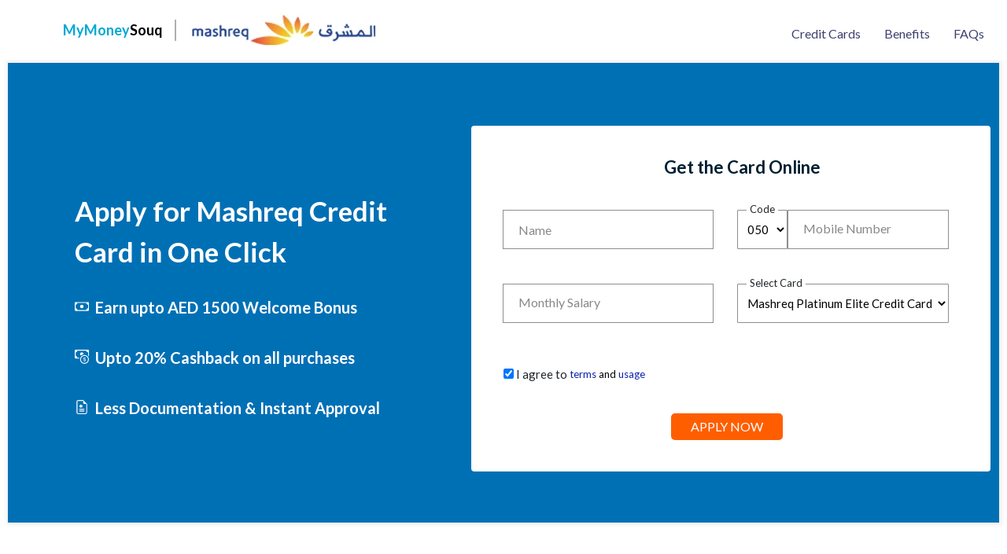

--- FILE ---
content_type: text/html
request_url: https://www.mymoneysouq.com/mashreq-credit-card-apply-now
body_size: 13231
content:
<!DOCTYPE html>
<html lang="en">

<head>
  <!-- Site Title-->
  <meta charset="utf-8">
  <meta name="format-detection" content="telephone=no">
  <meta name="viewport"
    content="width=device-width, height=device-height, initial-scale=1.0, maximum-scale=1.0, user-scalable=0">
  <meta http-equiv="X-UA-Compatible" content="IE=edge">
  <meta name="description"
    content="Apply for the best Mashreq Credit Card from MyMoneySouq.com and avail cashback, cash bonus and much more benefits on the card">
  <meta name="robots" content="noindex">
  <meta name="robots" content="nofollow">
  <title>Mashreq Credit Card - Apply Now</title>
  <link rel="dns-prefetch" href="https://res.cloudinary.com">
  <link rel="icon" href="/images/mymoneysouq-fav-icon.png" type="image/x-icon">
  <link rel='preload' href='https://fonts.googleapis.com/css?family=Lato:300,400,700' as="style"
    onload="this.onload=null;this.rel='stylesheet'">
  <!-- <link rel="preload" href="/css/new-home.css?v=07.01.2020" as="style" onload="this.onload=null;this.rel='stylesheet'"> -->
  <link rel="preload" href="https://cdnjs.cloudflare.com/ajax/libs/twitter-bootstrap/4.0.0-beta/css/bootstrap.min.css"
    as="style" onload="this.onload=null;this.rel='stylesheet'">
  <link rel="preload" href="/css/credit-card-landing-page.css" as="style"
    onload="this.onload=null;this.rel='stylesheet'">
  <!-- <link rel='preload' href="https://www.owlcarousel.owlgraphic.com/assets/css/docs.theme.min.css" as="style" onload="this.onload=null;this.rel='stylesheet'"> -->
  <link rel='preload' href="https://cdnjs.cloudflare.com/ajax/libs/OwlCarousel2/2.1.6/assets/owl.carousel.min.css"
    as="style" onload="this.onload=null;this.rel='stylesheet'">
  <link rel="preload" href="https://cdnjs.cloudflare.com/ajax/libs/font-awesome/4.7.0/css/font-awesome.min.css"
    as="style" onload="this.onload=null;this.rel='stylesheet'">
  <link rel="preload" href="/minified-css/adib-smart-banking-apply.min.css" as="style"
    onload="this.onload=null;this.rel='stylesheet'">
  <link rel="preload" href="/css/mashreq-credit-card-apply.css" as="style"
    onload="this.onload=null;this.rel='stylesheet'">
  <script async src="https://www.googletagmanager.com/gtag/js?id=AW-686314173"></script>
  <script src="https://www.googleoptimize.com/optimize.js?id=OPT-K8X24BF"></script>
  <script>
    window.dataLayer = window.dataLayer || [];

    function gtag() {
      dataLayer.push(arguments);
    }
    gtag('js', new Date());
    gtag('config', 'AW-686314173');
  </script>
  <style>
    .se-pre-con {
      position: fixed;
      left: 0px;
      top: 0px;
      width: 100%;
      height: 100%;
      z-index: 999;
      background-color: #ffffff;
    }
  </style>
</head>

<body>
  <div class="se-pre-con"></div>
  <nav class="navbar navbar-expand navbar-light bg-light" style="padding-left: 80px;">
    <a itemprop="url" class="logo-right mr-auto" href="/">
      <span class="mymoney1">MyMoney</span><span class="souq1">Souq</span>
      <span class="country-sub"></span>
    </a>

    <img style="display: none; width: 60%; " class="show-in-mobile"
      src="https://res.cloudinary.com/pricejugaad/image/upload/banks/img/mashreq.png" />
    <button class="navbar-toggler" type="button" data-toggle="collapse" data-target="#navbarSupportedContent"
      aria-controls="navbarSupportedContent" aria-expanded="false" aria-label="Toggle navigation">
      <span class="navbar-toggler-icon"></span>
    </button>

    <div class="collapse navbar-collapse nav-separator" id="navbarSupportedContent">
      <a class="nav-link hide-in-mobile" href="#"><img style="width: 100%;"
          src="https://res.cloudinary.com/pricejugaad/image/upload/banks/img/mashreq.png" /> </a>
      <ul class="navbar-nav  hide-in-mobile">
        <li class="nav-item pt-8">
          <a class="nav-link" href="#credit-cards">Credit Cards</a>
        </li>
        <li class="nav-item pt-8">
          <a class="nav-link" href="#benefits">Benefits</a>
        </li>
        <li class="nav-item pt-8">
          <a class="nav-link" href="#faqs">FAQs</a>
        </li>
        <li class="nav-item pt-8 open-now" id="open-now" style="display: none;">
          <a href="#home"><input type="button" value="APPLY NOW" class="open-now-btn-to-scroll"></a>
        </li>
      </ul>
    </div>
  </nav>
  <!-- exit popup  -->
  <!-- <div id="myModal" class="modal">
    
      <div class="divpopup">
        <div> <span class="popupclose" >&times;</span></div>
        <img class="popupimage" src="https://res.cloudinary.com/pricejugaad/image/upload/v1647347809/mashreq%20collection/Mashreq_Popup_4.png">
      </div>
  
  </div> -->
  <main role="main">
    <div class="form-container">
      <div class="row box-for-banner background-img" style="height: 100%;">
        <div class="col-lg-5 col-md-4 col-sm-12 col-xs-12 pdng-0 textdiv ">
          <div class="">
            <div class="text-on-bg-image hide-in-mobile tabview">
              <h1>Apply for Mashreq Credit Card in One Click </h1>
              <ul>
                <li> <svg xmlns="http://www.w3.org/2000/svg"  style="margin-right:8px;" width="18" height="18" fill="currentColor" class="bi bi-cash" viewBox="0 0 16 16">
                  <path d="M8 10a2 2 0 1 0 0-4 2 2 0 0 0 0 4z"/>
                  <path d="M0 4a1 1 0 0 1 1-1h14a1 1 0 0 1 1 1v8a1 1 0 0 1-1 1H1a1 1 0 0 1-1-1V4zm3 0a2 2 0 0 1-2 2v4a2 2 0 0 1 2 2h10a2 2 0 0 1 2-2V6a2 2 0 0 1-2-2H3z"/>
                </svg>Earn upto AED 1500 Welcome Bonus</li>
                <li> <svg xmlns="http://www.w3.org/2000/svg" style="margin-right:8px;" width="18" height="18" fill="currentColor" class="bi bi-cash-coin" viewBox="0 0 16 16">
                  <path fill-rule="evenodd" d="M11 15a4 4 0 1 0 0-8 4 4 0 0 0 0 8zm5-4a5 5 0 1 1-10 0 5 5 0 0 1 10 0z"/>
                  <path d="M9.438 11.944c.047.596.518 1.06 1.363 1.116v.44h.375v-.443c.875-.061 1.386-.529 1.386-1.207 0-.618-.39-.936-1.09-1.1l-.296-.07v-1.2c.376.043.614.248.671.532h.658c-.047-.575-.54-1.024-1.329-1.073V8.5h-.375v.45c-.747.073-1.255.522-1.255 1.158 0 .562.378.92 1.007 1.066l.248.061v1.272c-.384-.058-.639-.27-.696-.563h-.668zm1.36-1.354c-.369-.085-.569-.26-.569-.522 0-.294.216-.514.572-.578v1.1h-.003zm.432.746c.449.104.655.272.655.569 0 .339-.257.571-.709.614v-1.195l.054.012z"/>
                  <path d="M1 0a1 1 0 0 0-1 1v8a1 1 0 0 0 1 1h4.083c.058-.344.145-.678.258-1H3a2 2 0 0 0-2-2V3a2 2 0 0 0 2-2h10a2 2 0 0 0 2 2v3.528c.38.34.717.728 1 1.154V1a1 1 0 0 0-1-1H1z"/>
                  <path d="M9.998 5.083 10 5a2 2 0 1 0-3.132 1.65 5.982 5.982 0 0 1 3.13-1.567z"/>
                </svg>Upto 20% Cashback on all purchases</li>
                <li> <svg xmlns="http://www.w3.org/2000/svg" style="margin-right:8px;" width="18" height="18" fill="currentColor" class="bi bi-file-earmark-medical" viewBox="0 0 16 16">
                  <path d="M7.5 5.5a.5.5 0 0 0-1 0v.634l-.549-.317a.5.5 0 1 0-.5.866L6 7l-.549.317a.5.5 0 1 0 .5.866l.549-.317V8.5a.5.5 0 1 0 1 0v-.634l.549.317a.5.5 0 1 0 .5-.866L8 7l.549-.317a.5.5 0 1 0-.5-.866l-.549.317V5.5zm-2 4.5a.5.5 0 0 0 0 1h5a.5.5 0 0 0 0-1h-5zm0 2a.5.5 0 0 0 0 1h5a.5.5 0 0 0 0-1h-5z"/>
                  <path d="M14 14V4.5L9.5 0H4a2 2 0 0 0-2 2v12a2 2 0 0 0 2 2h8a2 2 0 0 0 2-2zM9.5 3A1.5 1.5 0 0 0 11 4.5h2V14a1 1 0 0 1-1 1H4a1 1 0 0 1-1-1V2a1 1 0 0 1 1-1h5.5v2z"/>
                </svg>Less Documentation & Instant Approval</li>
              </ul>
            </div>
            <div class="text-on-bg-image show-in-mobile tabview" style="height: 100%;">
              <h1>Apply for Mashreq Credit Card in One Click</h1>
              <ul style="display:block;display:flex;justify-content: flex-start;flex-direction: column;">
                <li style="color:#ffffff;"> <svg xmlns="http://www.w3.org/2000/svg"  style="margin-right:8px;color:#ffffff;" width="18" height="18" fill="currentColor" class="bi bi-cash" viewBox="0 0 16 16">
                  <path d="M8 10a2 2 0 1 0 0-4 2 2 0 0 0 0 4z"/>
                  <path d="M0 4a1 1 0 0 1 1-1h14a1 1 0 0 1 1 1v8a1 1 0 0 1-1 1H1a1 1 0 0 1-1-1V4zm3 0a2 2 0 0 1-2 2v4a2 2 0 0 1 2 2h10a2 2 0 0 1 2-2V6a2 2 0 0 1-2-2H3z"/>
                </svg>Earn upto AED 1500 Welcome Bonus</li>
                <li  style="color:#ffffff;"> <svg xmlns="http://www.w3.org/2000/svg" style="margin-right:8px;" width="18" height="18" fill="currentColor" class="bi bi-cash-coin" viewBox="0 0 16 16">
                  <path fill-rule="evenodd" d="M11 15a4 4 0 1 0 0-8 4 4 0 0 0 0 8zm5-4a5 5 0 1 1-10 0 5 5 0 0 1 10 0z"/>
                  <path d="M9.438 11.944c.047.596.518 1.06 1.363 1.116v.44h.375v-.443c.875-.061 1.386-.529 1.386-1.207 0-.618-.39-.936-1.09-1.1l-.296-.07v-1.2c.376.043.614.248.671.532h.658c-.047-.575-.54-1.024-1.329-1.073V8.5h-.375v.45c-.747.073-1.255.522-1.255 1.158 0 .562.378.92 1.007 1.066l.248.061v1.272c-.384-.058-.639-.27-.696-.563h-.668zm1.36-1.354c-.369-.085-.569-.26-.569-.522 0-.294.216-.514.572-.578v1.1h-.003zm.432.746c.449.104.655.272.655.569 0 .339-.257.571-.709.614v-1.195l.054.012z"/>
                  <path d="M1 0a1 1 0 0 0-1 1v8a1 1 0 0 0 1 1h4.083c.058-.344.145-.678.258-1H3a2 2 0 0 0-2-2V3a2 2 0 0 0 2-2h10a2 2 0 0 0 2 2v3.528c.38.34.717.728 1 1.154V1a1 1 0 0 0-1-1H1z"/>
                  <path d="M9.998 5.083 10 5a2 2 0 1 0-3.132 1.65 5.982 5.982 0 0 1 3.13-1.567z"/>
                </svg>Upto 20% Cashback on all purchases</li>
                <li  style="color:#ffffff;"> <svg xmlns="http://www.w3.org/2000/svg" style="margin-right:8px;" width="18" height="18" fill="currentColor" class="bi bi-file-earmark-medical" viewBox="0 0 16 16">
                  <path d="M7.5 5.5a.5.5 0 0 0-1 0v.634l-.549-.317a.5.5 0 1 0-.5.866L6 7l-.549.317a.5.5 0 1 0 .5.866l.549-.317V8.5a.5.5 0 1 0 1 0v-.634l.549.317a.5.5 0 1 0 .5-.866L8 7l.549-.317a.5.5 0 1 0-.5-.866l-.549.317V5.5zm-2 4.5a.5.5 0 0 0 0 1h5a.5.5 0 0 0 0-1h-5zm0 2a.5.5 0 0 0 0 1h5a.5.5 0 0 0 0-1h-5z"/>
                  <path d="M14 14V4.5L9.5 0H4a2 2 0 0 0-2 2v12a2 2 0 0 0 2 2h8a2 2 0 0 0 2-2zM9.5 3A1.5 1.5 0 0 0 11 4.5h2V14a1 1 0 0 1-1 1H4a1 1 0 0 1-1-1V2a1 1 0 0 1 1-1h5.5v2z"/>
                </svg>Less Documentation & Instant Approval</li>
              </ul>
            </div>
          </div>
        </div>
        <div class="col-lg-7 col-md-6 col-sm-12 col-xs-12 portion-8 bg-white" >
          <div class="form-width">
            <h1 class="h1-20px">Get the Card Online </h1>

            <div class="credit-card-apply-form">
              <div class="flxm">
                <div class="flxm1 m-l-r-1">
                  <input required='' type='text' id="name">
                  <label alt='Name' placeholder='Name'></label>
                </div>
                <div class="flxm1 flxm m-l-r-2">
                  <div class="flxm1 f-l-w-30">
                    <select class="form-control lead-banner-user-select" id="dialCodesSelected">
                      <option value="050">050</option>
                      <option value="052">052</option>
                      <option value="054">054</option>
                      <option value="055">055</option>
                      <option value="056">056</option>
                      <option value="058">058</option>
                      <option value="02">02</option>
                      <option value="03">03</option>
                      <option value="04">04</option>
                      <option value="06">06</option>
                      <option value="07">07</option>
                      <option value="09">09</option>
                    </select>
                    <label for="annualFee" class="rc-form-input-label">Code</label>
                  </div>
                  <div class="flxm2 f-r-w-65">
                    <input required='' type='tel' placeholder=' ' id="mobile-number" onkeyup="numberLimit(event,this)">
                  </div>
                </div>
              </div>

              <div class="flxm top-24 d-p-c">
                <div class="flxm1 m-l-r-1">
                  <input required='' type='tel' onkeyup="NumAndTwoDecimals(event , this);" id="salary" maxlength="6">
                  <label alt='Monthly Salary' placeholder='Monthly Salary'></label>
                </div>
                <div class="flxm1 flxm m-l-r-2">
                  <div class="flxm1">
                    <select class="form-control lead-banner-user-select" id="selected-card">
                      <option value="platinum-elite-credit-card" data-id='5b728bf02dc5de51332e6fcd'>Mashreq Platinum
                        Elite Credit Card</option>
                      <!-- <option value="solitaire-credit-card" data-id='5874b0a966e5df4c846849ec'>Mashreq Solitaire Credit
                        Card</option> -->
                      <option value="cashback-credit-card" data-id='5874b0a866e5df4c8468475c'>Mashreq Cashback Credit
                        Card</option>
                      <!-- <option value="noon-vip-credit-card" data-id='5fb23119243b822505b1653d'>Mashreq noon VIP Credit
                        Card</option> -->
                    </select>
                    <label for="annualFee" class="rc-form-input-label">Select Card</label>
                  </div>
                </div>
              </div>

              <div class="row m-l-r-3">
                <div class="col-xs-12 col-sm-12 col-md-12 col-lg-12 plf-8 text-align-left mtop-10">
                  <label for="checkbx" class="lead-banner-label">
                    <input type="checkbox" checked="" id="checkbx" class="lead-banner-check-box">
                  </label>
                  <span class="lead-banner-check-text fnt-15">I agree to
                    <span class="fnt-12" style="font-size: 13px; color:black">
                      <a class="ltc" style="color: #0b23ab" target="_blank" href="/terms-and-conditions">terms</a>
                      and
                      <a class="ltc" style="color: #0b23ab" target="_blank" href="/terms-of-use">usage</a>
                    </span>
                  </span>
                </div>
                <!-- <div class="col-xs-12 col-sm-12 col-md-12 col-lg-12 plf-8 text-align-left m-t-5">
                  <label class="lead-banner-label">
                    <input type="checkbox" checked="" id="citi-check-box-in-credit-card-apply"
                      class="lead-banner-check-box">
                  </label>
                  <span class="lead-banner-check-text fnt-12">Credit Bureau Consent, General Terms and Conditions
                    <a data-toggle="modal" href="#myModal" rel="nofollow"
                      style="color: #0b23ab;text-decoration: underline;"> Read Full Disclaimer</a>
                  </span>
                </div> -->
              </div>
              <div class="add-error-msg-here"></div>
              <div class="text-center top-10">
                <input type="button" class="apply-now-btn-in-adib-credit-card-apply clr-rd" onclick="ga('send','event','Mashreq-CC-Campaign', 'Mashreq-Apply-Now-Click');" value="APPLY NOW" />
              </div>
            </div>
          </div>
        </div>
      </div>
    </div>

    <div>
      <div class="pdng-mrgn" id="credit-cards">
        <h4>Mashreq Credit Cards in UAE</h4>

        <div class="col-12 cards-container hide-in-mobile">
          <div class="card ">
            <h2 class="card-title">Cashback Credit Card</h2>
            <img class="scale lazy"
              src="https://res.cloudinary.com/pricejugaad/image/upload/v1568715154/mymoneysouq_images/home/PLACE_HOLDER-01.png"
              data-src="https://res.cloudinary.com/dgtuuxqxq/image/upload/v1619907331/mymoneysouq_mashreq/cashback_ja9nai.png"
              alt="Cashback Credit Card" />

            <ul class="about-card">
              <li>Earn AED 500 cashback for new customers</li>
              <li>20% cashback on Zomato, Netflix, Talabat, Noon, Etisalat, iTunes, Du, Dubainow</li>
              <li>5% cashback on dining in UAE</li>
              <li>1%-2% cashback on local and international expenses</li>
              <li>0.33% cashback on utilities, govt. payments, education, telecom, rental, fuel</li>
              <li>Get an instant digital card online</li>
              <li>Free for life</li>
            </ul>

            <div class="card-footer">
              <h2>Minimum Salary: AED 5000</h2>
              <h2>Annual Fees AED 0 forever</h2>
            </div>
            <div>
              <button class="apply-button" id="cashbackcreditcard" >Apply Now</button>
            </div>
          </div>

          <!-- <div class="card ">
            <h2 class="card-title">Noon VIP Credit Card</h2>
            <img class="lazy"
              src="https://res.cloudinary.com/pricejugaad/image/upload/v1568715154/mymoneysouq_images/home/PLACE_HOLDER-01.png"
              data-src="https://res.cloudinary.com/dgtuuxqxq/image/upload/v1619907331/mymoneysouq_mashreq/noon-vip-credit-card_zp1nkm.png"
              alt="Noon VIP" />

            <ul class="about-card">
              <li>Earn AED 500 cash bonus for new customers</li>
              <li>Earn 3.5% cashback on Noon spends </li>
              <li>3.5% cashback on Noon Daily & Now spends</li>
              <li>1% cashback on all expenses </li>
              <li>Get noon VIP membership</li>
              <li>Free door delivery on noon express orders</li>
            </ul>

            <div class="card-footer">
              <h2>Minimum Salary AED 10,000</h2>
              <h2>Annual Fees AED 0 forever</h2>
            </div>
          </div> -->

          <div class="card ">
            <h3 class="card-title">Platinum Elite Credit Card </h3>
            <img class="lazy"
              src="https://res.cloudinary.com/pricejugaad/image/upload/v1568715154/mymoneysouq_images/home/PLACE_HOLDER-01.png"
              data-src="https://res.cloudinary.com/dgtuuxqxq/image/upload/v1619907333/mymoneysouq_mashreq/Platinum-elite-mastercard_japory.png"
              alt="Platinum Elite" />

            <ul class="about-card"> 
              <li>Earn AED 1500 cashback for new customers</li>
              <li>20% cashback on Zomato, Netflix, Talabat, Noon, Etisalat, iTunes, Du, Dubainow </li>
              <li>Earn upto 5 Salaam Points per AED on dining, supermarkets, etc.</li>
              <li>Redeem Salaam Points for Skywards Miles</li>
              <li>8 Free access to Fitness First clubs </li>
              <li>Free access to airport lounges</li>
              <li>Enjoy 3 complimentary airport transfers every calendar year.</li>
              <li>Get 50% discount on up to 4 Movie Tickets at VOX, Reel and Novo Cinemas</li>
            </ul>

            <div class="card-footer">
              <h2>Minimum Salary: AED 7000</h2>
              <h2>Annual Fees AED 0 (in the first year)</h2>
            </div>
            <div>
              <button class="apply-button" id="PlatinumEliteCreditCard">Apply Now</button>
              
            </div>
          </div>

          <!-- <div class="card ">
            <h2 class="card-title">Solitaire Credit Card</h2>
            <img class="lazy"
              src="https://res.cloudinary.com/pricejugaad/image/upload/v1568715154/mymoneysouq_images/home/PLACE_HOLDER-01.png"
              data-src="https://res.cloudinary.com/dgtuuxqxq/image/upload/v1619907335/mymoneysouq_mashreq/Visa_Solitaire_ulqpff.png"
              alt="Solitaire" />

            <ul class="about-card">
              <li>Earn AED 2000 cash bonus for new customers</li>
              <li>20% cashback on Zomato</li>
              <li>6 Salaam Points per AED on all expenses </li>
              <li>Free access to Fitness First clubs</li>
              <li>Free access to 900+ airport lounges </li>
              <li>Free Valet Parking in Dubai & Abu Dhabi </li>
            </ul>

            <div class="card-footer">
              <h2>Minimum Salary AED 25,000</h2>
              <h2>Annual Fees AED 0 (in the first year)</h2>
            </div>
          </div> -->
        </div>

        <div class="content-section container show-in-mobile" style="display: none;">
          <div class="col-lg-12 col-md-12 col-sm-12 col-xs-12">
            <div class="">
              <div id="demos">
                <div class="owl-carousel">

                  <div class="card ">
                    <h2 class="card-title">Cashback Credit Card</h2>
                    <img class="scale lazy"
                      src="https://res.cloudinary.com/pricejugaad/image/upload/v1568715154/mymoneysouq_images/home/PLACE_HOLDER-01.png"
                      data-src="https://res.cloudinary.com/dgtuuxqxq/image/upload/v1619907331/mymoneysouq_mashreq/cashback_ja9nai.png"
                      alt="Cashback Credit Card" />
                      <ul class="about-card">
                        <li>Earn AED 500 cashback for new customers</li>
                        <li>20% cashback on Zomato, Netflix, Talabat, Noon, Etisalat, iTunes, Du, Dubainow</li>
                        <li>5% cashback on dining in UAE</li>
                        <li>1%-2% cashback on local and international expenses</li>
                        <li>0.33% cashback on utilities, govt. payments, education, telecom, rental, fuel</li>
                        <li>Get an instant digital card online</li>
                        <li>Free for life</li>
                      </ul>
                    <!-- <ul class="about-card">
                      <li>Earn AED 500 cash bonus for &nbsp; new customers</li>
                      <li>20% cashback on Zomato</li>
                      <li>20% cashback on Netflix</li>
                      <li>5% cashback on dining</li>
                      <li>1%-2% cashback on local and international expenses</li>
                    </ul> -->

                    <div class="card-footer">
                      <h2>Minimum Salary AED 5,000</h2>
                      <h2>Annual Fees AED 0 forever</h2>
                    </div>
                    <div>
                      <button class="apply-button" id="mobile-cashbackcreditcard">Apply Now</button>
                    </div>
                  </div>

                  <!-- <div class="card ">
                    <h2 class="card-title">Noon VIP Credit Card</h2>
                    <img class="lazy"
                      src="https://res.cloudinary.com/pricejugaad/image/upload/v1568715154/mymoneysouq_images/home/PLACE_HOLDER-01.png"
                      data-src="https://res.cloudinary.com/dgtuuxqxq/image/upload/v1619907331/mymoneysouq_mashreq/noon-vip-credit-card_zp1nkm.png"
                      alt="Noon VIP" />

                    <ul class="about-card">
                      <li>Earn AED 500 cash bonus for &nbsp; new customers</li>
                      <li>Earn 3.5% cashback on Noon spends </li>
                      <li>3.5% cashback on Noon Daily &nbsp;&nbsp;&nbsp;&nbsp; & Now spends</li>
                      <li>1% cashback on all expenses </li>
                      <li>Get noon VIP membership</li>
                      <li>Free door delivery on noon express orders</li>
                    </ul>

                    <div class="card-footer">
                      <h2>Minimum Salary AED 10,000</h2>
                      <h2>Annual Fees AED 0 forever</h2>
                    </div>
                  </div> -->

                  <div class="card ">
                    <h2 class="card-title">Platinum Elite Credit Card </h2>
                    <img class="lazy"
                      src="https://res.cloudinary.com/pricejugaad/image/upload/v1568715154/mymoneysouq_images/home/PLACE_HOLDER-01.png"
                      data-src="https://res.cloudinary.com/dgtuuxqxq/image/upload/v1619907333/mymoneysouq_mashreq/Platinum-elite-mastercard_japory.png"
                      alt="Platinum Elite" />
                      <ul class="about-card"> 
                        <li>Earn AED 1500 cashback for new customers</li>
                        <li>20% cashback on Zomato, Netflix, Talabat, Noon, Etisalat, iTunes, Du, Dubainow </li>
                        <li>Earn upto 5 Salaam Points per AED on dining, supermarkets, etc.</li>
                        <li>Redeem Salaam Points for Skywards Miles</li>
                        <li>8 Free access to Fitness First clubs </li>
                        <li>Free access to airport lounges</li>
                        <li>Enjoy 3 complimentary airport transfers every calendar year.</li>
                        <li>Get 50% discount on up to 4 Movie Tickets at VOX, Reel and Novo Cinemas</li>
                      </ul>
                    <!-- <ul class="about-card">
                      <li>Earn AED 1000 cash bonus for &nbsp; new customers</li>
                      <li>50% Off on Movie tickets </li>
                      <li>5 Salaam Points per AED on all expenses </li>
                      <li>Free access to Fitness First clubs </li>
                      <li>Free access to airport lounges </li>
                      <li>20% cashback on Zomato</li>
                    </ul> -->

                    <div class="card-footer">
                      <h2>Minimum Salary AED 7,000</h2>
                      <h2>Annual Fees AED 0 (in the first year)</h2>
                    </div>
                    <div>
                      <button class="apply-button" id="mobile-PlatinumEliteCreditCard">Apply Now</button>
                      
                    </div>
                  </div>

                  <!-- <div class="card ">
                    <h2 class="card-title">Solitaire Credit Card</h2>
                    <img class="lazy"
                      src="https://res.cloudinary.com/pricejugaad/image/upload/v1568715154/mymoneysouq_images/home/PLACE_HOLDER-01.png"
                      data-src="https://res.cloudinary.com/dgtuuxqxq/image/upload/v1619907335/mymoneysouq_mashreq/Visa_Solitaire_ulqpff.png"
                      alt="Solitaire" />

                    <ul class="about-card">
                      <li>Earn AED 2000 cash bonus for &nbsp; new customers</li>
                      <li>20% cashback on Zomato</li>
                      <li>6 Salaam Points per AED on all expenses </li>
                      <li>Free access to Fitness First clubs</li>
                      <li>Free access to 900+ airport lounges </li>
                      <li>Free Valet Parking in Dubai & &nbsp; Abu Dhabi </li>
                    </ul>

                    <div class="card-footer">
                      <h2>Minimum Salary AED 25,000</h2>
                      <h2>Annual Fees AED 0 (in the first year)</h2>
                    </div>
                  </div> -->

                </div>
              </div>
            </div>
          </div>
        </div>
      </div>

     


      <div class="benefits separator" id="benefits">
        <h2 class="section-title">Benefits of Mashreq Credit Cards</h2>
        <div class="benefits-container">
          <div style="display:flex;flex-direction:row;">
            <div class="benefits-item">
              <div>
                <img
                  src="https://res.cloudinary.com/dgtuuxqxq/image/upload/v1619907330/mymoneysouq_mashreq/icon_-_dining_1_hmy5wk.svg" />
                <P>High dining discounts</P>
              </div>
            </div>
  
            <div class="benefits-item">
              <div>
                <img
                  src="https://res.cloudinary.com/dgtuuxqxq/image/upload/v1619907330/mymoneysouq_mashreq/icon_-_door_vwzi7i.svg" />
                <P>High Cashback </P>
              </div>
            </div>
          </div>
      
          <div style="display:flex;flex-direction:row;" class="benifits-second-div">
            <div class="benefits-item">
              <div>
                <img
                  src="https://res.cloudinary.com/dgtuuxqxq/image/upload/v1619907330/mymoneysouq_mashreq/icon_-_laptop_lv6crl.svg" />
                <P>Apply online and get approval instantly</P>
              </div>
            </div>
  
            <div class="benefits-item">
              <div>
                <img
                  src="https://res.cloudinary.com/dgtuuxqxq/image/upload/v1619907330/mymoneysouq_mashreq/icon_-_cash_l4wpgk.svg" />
                <P>AED 500 - AED 1500 Cashback on applying</P>
              </div>
            </div>
          </div>
      

        </div>
      </div>
      <div class="infographics separator">
        <h2 class="section-title">Steps to Apply for Mashreq Credit Card</h2>
        <div class="info-container">
          <div class="div-steps">
            <div style="display:flex;flex-direction:cloumn;justify-content: space-evenly;">
              <div class="info">
                <img class="step-img"
                  src="https://res.cloudinary.com/dgtuuxqxq/image/upload/v1619907333/mymoneysouq_mashreq/step_1-_img_1_ukmsu0.svg"
                  alt="" />
                <div>
                  <p class="text-muted">Step-1</p>
                  <p>Fill the form</p>
                </div>
              </div>
              <div class="info">
                <img
                  src="https://res.cloudinary.com/dgtuuxqxq/image/upload/v1619907332/mymoneysouq_mashreq/step_2-_img_zvcknz.svg"
                  alt="" />
                <div>
                  <p class="text-muted">Step-2</p>
                  <p>Upload documents online</p>
                </div>
              </div>
            </div>
            <div style="display:flex;flex-direction:cloumn;">
              <div class="info">
                <img
                  src="https://res.cloudinary.com/dgtuuxqxq/image/upload/v1619907332/mymoneysouq_mashreq/step_3-img_lfmwre.svg"
                  alt="" />
                <div>
                  <p class="text-muted">Step-3</p>
                  <p>Your application will be approved</p>
                </div>
              </div>
              <div class="info">
                <img
                  src="https://res.cloudinary.com/dgtuuxqxq/image/upload/v1619907332/mymoneysouq_mashreq/step_4-img_to0gmo.svg"
                  alt="" />
                <div>
                  <p class="text-muted">Step-4</p>
                  <p>Card is delivered at your doorstep</p>
                </div>
              </div>
            </div>

          </div>
          
          
          <div style="display: flex;justify-content: center;">
            <button class="apply-button" id="step-cashbackcreditcard">Apply Now</button>
          </div>
        </div>
      </div>
      <div class="separator">
        <h2 class="m-t-80 section-title" id="faqs">Frequently Asked Questions</h2>
        <ul class="qaa">
          <li class="qus">&nbsp;&nbsp;Can we apply for a Mashreq Credit Card online?</li>
          <li class="anss">&nbsp;&nbsp; Yes. You can select a Mashreq Credit card, apply online and get
            approved instantly. </li>

          <li class="qus">&nbsp;&nbsp;Do we need to submit documents online for Mashreq Credit Card? </li>
          <li class="anss">&nbsp;&nbsp; Yes. When you provide your personal and professional details while
            applying for the credit card, you need to upload required documents online. </li>

          <li class="qus">&nbsp;&nbsp; What are the documents needed to upload for a Mashreq Credit Card?</li>
          <li class="anss"> &nbsp;&nbsp;The documents needed to upload online to apply for Mashreq Credit Card
            is only front and back of your Emirates ID. </li>
        </ul>
      </div>
    </div>
    </div>

    <div>
      <ul class="fnt-14"
        style="list-style-image: url('https://res.cloudinary.com/pricejugaad/image/upload/v1583210938/landing-page/checkbox.svg');">
        <li>
          <i class="fa fa-star" aria-hidden="true"></i>
          Get AED 500 - AED 1500 cashback depending upon the card selected & eligibility </li>
      </ul>
    </div>
  </main>



  <script src="/js/common/ga-mymoneysouq-uae.js" async></script>
  <script src="/js/common/jqueryFinalVersion.min.js"></script>
  <!-- <script src="/js/common/jquery-bootstrap.min.js"></script> -->
  <!-- <script src="/js/common/jquery-select2.min.js"></script> -->
  <script src="/js/common/intlTelInput.js"></script>
  <script src="/js/common/common.js" async></script>
  <script src="" async></script>
  <script src="https://cdnjs.cloudflare.com/ajax/libs/OwlCarousel2/2.1.6/owl.carousel.js"></script>
  <!-- <script src="/js/adib-smart-banking-apply.js"></script> -->
  <script src="/js/mashreq-credit-card-apply.js"></script>
</body>
<div class="modal fade" id="myModal" role="dialog">
  <div class="modal-dialog">

    <!-- Modal content-->
    <div class="modal-content">
      <div class="modal-body">
        <button type="button" class="close" data-dismiss="modal">&times;</button>
        <p class="mt-10"><b>Credit Bureau Consent, Welcome Offer &amp; General Terms &amp; Conditions</b></p>
        <p class="mt-10">I hereby acknowledge and agree to allow Citibank to share my details with any UAE credit
          bureau and make enquiries about me with any UAE credit bureau at its sole and absolute discretion.
          I agree to the Terms and Conditions listed below. Citibank Terms and Conditions apply, are subject
          to change without prior notice and are available upon request. For the current Terms and Conditions,
          please visit our website www.citibank.ae. All offers are made available on a best-effort basis and at
          the sole discretion of Citibank, N.A. Citibank, N.A. makes no warranties and assumes no liability or
          responsibility with respect to the products and services provided by partners/other entities. By inquiring
          about our services, offers or products, you will be authorizing our representatives to approach you on your
          contact details including your telephone/mobile number for any product or service offered by Citibank.
          The applicant agrees to be bound by Citibankâ€™s General Terms and Conditions available on the website
          www.citibank.ae.
          The applicant hereby represents and warrants that the information provided herein is true, accurate,
          and complete and that he/she agrees to remain responsible for and to indemnify Citibank, N.A. from and
          against any losses, claims and/or liabilities incurred by Citibank NA as a result of having relied on
          such information. Citibank, N.A. is not required to verify the information provided by the applicant
          and neither is the bank obliged to provide the applicant with any loans or credit facilities based on the
          provided
          information. The information provided on this website does not constitute the marketing of any products or
          services to individuals resident in the European Union, European Economic Area, Switzerland, Guernsey, Jersey,
          Marino, San Marino, Vatican and Isle of man. The content on this website is not, and should not be construed
          as,
          an offer, invitation or solicitation to buy or sell any of the products and services mentioned herein to such
          individuals. Find your nearest Citi branch: www.findmyciti.com/ae/. Call us at: +971 4 311 4000. </p>
      </div>
    </div>

  </div>
</div>
<button onclick="topFunction()" id="myBtn" title="Go to top" style="display: none;">
  <i class="fa fa-arrow-up" style="font-size: 1.2em;display: flex;justify-content: center;" aria-hidden="true"></i>
</button>
<script>
  $(document).ready(function () {
    $('footer').css('display', 'none');
  })
</script>

</html><script src="/js/common/gtm-uae.js"></script>
<input type="hidden" data-onesignalid="9b08d477-fc3a-46fd-9210-da17689a4223" id="configInFooter">
<link rel="manifest" href="/manifest.json" />
<!-- <script src="https://cdn.onesignal.com/sdks/OneSignalSDK.js" async=""></script> -->
<!-- Library Scripts End Here-->
<footer>
    <div class="email-subscription">
        <div class="container-fluid">
            <div class="show-thank-you-for-email-subscription email-subscription-text text-center">
                <h2>Thank you for subscribing to our Newsletter. </h2>
                    <h4>Stay Tuned! Interesting stuff coming your way.</h4>
            </div>
            <div class="hide-after-saving-email-subscription">
                <div class="col-lg-1 col-md-1 col-sm-12 col-xs-12 email-subcribe-img-holder">
                    <img src="https://res.cloudinary.com/pricejugaad/image/upload/v1568715154/mymoneysouq_images/home/PLACE_HOLDER-01.png" class="lazy" data-src="https://res.cloudinary.com/pricejugaad/image/upload/v1587452657/email-subscriber.png" alt="">
                </div>
                <div class="col-lg-7 col-md-7 col-sm-12 col-xs-12 email-subscription-text">
                    <h2>Make financial literacy a breeze!</h2>
                    <h4>Improve your financial knowledge for free with our Email Newsletter.</h4>
                </div>
                <div class="col-lg-3 col-md-3 col-sm-12 col-xs-12">
                    <input type="text" placeholder="Enter your Email ID here..." class="email-subscription-input-box" />
                    <p class="enter-valid-email"></p>
                </div>
                <div class="col-lg-1 col-md-1 col-sm-12 col-xs-12">
                    <input type="button" value="SUBSCRIBE" class="email-subscription-btn">
                </div>
            </div>
        </div>
    </div>
    <div class="footer-background">
        <div class="footer-container container">
            <div class="footer-head text-center">
                MyMoneySouq
            </div>
            <div class="footer-caption text-center">
        Smart way to compare Loans, Insurances, and Bank Accounts | Assistance in choosing the right financial product | Bring awareness on financial products
            </div>

            <div class="footer-links row">
                <div class="col-xs-6">
                    <div class="footer-links-header" id="footer-links-header">
                        <div class="footer-links-head">Popular Personal Loan</div>
                        <span class="footer-link-dd">
                        <i class="fa fa-angle-right"></i>
                        </span>
                    </div>
                        <ul class="footer-links-list">
                            <li><a href="/loans/adib-personal-loan-in-uae">ADIB Personal Loan</a></li>
                            <li><a href="/loans/dubai-islamic-bank-personal-loan-in-uae">Dubai Islamic Bank Personal Loan</a></li>
                            <li><a href="/loans/dunia-finance-personal-loan-in-uae">Dunia Finance Personal Loan</a></li>
                            <li><a href="/loans/emirates-nbd-personal-loan-in-uae">Emirates NBD Personal Loan</a></li>
                            <!-- <li><a href="/loans/adcb-personal-loan-in-uae">ADCB Personal Loan</a></li> -->
                        </ul>
                </div>

                <div class="col-xs-6">
                    <div class="footer-links-header" id="footer-links-header">
                        <div class="footer-links-head">Popular Credit Cards</div>
                        <span class="footer-link-dd">
                        <i class="fa fa-angle-right"></i>
                        </span>
                    </div>
                        <ul class="footer-links-list" id="footer-links-header">
                            <li><a href="/cards/adib-credit-card-in-uae">ADIB Credit Card</a></li>
                            <li><a href="/cards/emirates-islamic-credit-card-in-uae">Emirates Islamic Credit Card</a></li>
                            <li><a href="/cards/fab-credit-card-in-uae">FAB Credit Card</a></li>
                            <li><a href="/cards/standard-chartered-credit-card-in-uae">Standard Chartered Credit Card</a></li>
                            <li><a href="/cards/hsbc-credit-card-in-uae">HSBC Credit Card</a></li>
                            <li><a href="/cards/mashreq-credit-card-in-uae">Mashreq Credit Card</a></li>
                        </ul>
                </div>

                <div class="col-xs-6">
                        <div class="footer-links-header" id="footer-links-header">
                            <div class="footer-links-head">Car Insurance</div>
                            <span class="footer-link-dd">
                            <i class="fa fa-angle-right"></i>
                            </span>
                        </div>
                        <ul class="footer-links-list">
                            <li><a href="/insurance/compare-car-insurance-uae">Free Car Insurance Quotes</a></li>
                            <li><a href="/financial-blog/how-to-claim-car-insurance-in-uae">Steps to Claim Car Insurance</a></li>
                            <li><a href="/financial-blog/no-claim-bonus-on-car-insurance-in-uae">No Claim Bonus on Car Insurance</a></li>
                            <li><a href="/financial-blog/types-of-car-insurance-what-you-need-to-know-before-buying">Types of Car Insurance</a></li>
                            <li><a href="/financial-blog/third-party-car-insurance-uae">Third-Party Car Insurance</a></li>
                        </ul>
                </div>

                <div class="col-xs-6">
                    <div class="footer-links-header" id="footer-links-header">
                        <div class="footer-links-head">Popular Bank Accounts</div>
                        <span class="footer-link-dd">
                        <i class="fa fa-angle-right"></i>
                        </span>
                    </div>
                        <ul class="footer-links-list">
                            <li><a href="/savings-account/compare-zero-balance-accounts-in-uae">Zero Balance Accounts</a></li>
                            <li><a href="/accounts/salary-account-in-uae">Best Salary Accounts</a></li>
                            <li><a href="/accounts/compare-savings-accounts-uae">Savings Accounts</a></li>
                            <li><a href="/accounts/zero-balance-business-accounts-in-uae">Zero Balance Business Accounts</a></li>
                            <li><a href="/accounts/digital-business-banking-accounts-in-uae">Digital Business Banking Accounts</a></li>
                        </ul>
                </div>

                <div class="hidden-md hidden-sm hidden-xs">
                    <div class="footer-links-header" id="footer-links-header">
                        <div class="footer-links-head">Car Loans</div>
                        <span class="footer-link-dd">
                        <i class="fa fa-angle-right"></i>
                        </span>
                    </div>
                        <ul class="footer-links-list">
                            <!-- <li><a href="/loans/al-hilal-bank-car-loan-in-uae">Al Hilal Bank Car Loan</a></li> -->
                            <li><a href="/loans/emirates-nbd-car-loan-in-uae">Emirates NBD Car Loan</a></li>
                            <li><a href="/loans/standard-chartered-car-loan-in-uae">Standard Chartered Car Loan</a></li>
                            <!-- <li><a href="/loans/adib-car-loan-in-uae">ADIB Car Loan</a></li> -->
                            <li><a href="/loans/hsbc-car-loan-in-uae">HSBC Bank Car Loan</a></li>
                        </ul>
                </div>
            </div>

            <div class="footer-links row">
                <div class="col-xs-6">
                        <div class="footer-links-header" id="footer-links-header">
                            <div class="footer-links-head">Today’s Gold Rate</div>
                            <span class="footer-link-dd">
                            <i class="fa fa-angle-right"></i>
                            </span>
                        </div>
                        <ul class="footer-links-list">
                            <li><a href="/today-current-gold-rate-in-dubai">Today’s Gold Rate in Dubai</a></li>
                            <li><a href="/today-current-gold-rate-in-abu-dhabi">Today’s Gold Rate in Abu Dhabi</a></li>
                            <li><a href="/today-22ct-gold-price-dubai">Today’s 22ct Gold Rate in dubai</a></li>
                            <li><a href="/today-current-gold-rate-in-india">Today's Gold Rate in India</a></li>
                            <li><a href="/today-current-gold-rate-in-sharjah">Today’s Gold Rate in Sharjah</a></li>
                        </ul>
                </div>

                <div class="col-xs-6">
                    <div class="footer-links-header" id="footer-links-header">
                        <div class="footer-links-head">Calculators</div>
                        <span class="footer-link-dd">
                        <i class="fa fa-angle-right"></i>
                        </span>
                    </div>
                        <ul class="footer-links-list">
                            <li><a href="/calculators/personal-financial-calculator-in-uae">Financial Calculators</a></li>
                            <li><a href="/calculators/personal-loan-calculator-uae">Personal Loan Calculator</a></li>
                            <li><a href="/calculators/mortgage-loan-calculator">Mortgage Calculator</a></li>
                            <li><a href="/calculators/car-loan-calculator">Car Loan Calculator</a></li>
                            <li><a href="/calculators/debt-burden-ratio-calculator">DBR Calculator</a></li>
                        </ul>
                </div>

                <div class="col-xs-6">
                    <div class="footer-links-header" id="footer-links-header">
                        <div class="footer-links-head">Stock brokers In UAE</div>
                        <span class="footer-link-dd">
                        <i class="fa fa-angle-right"></i>
                        </span>
                    </div>
                        <ul class="footer-links-list">
                            <li><a href="/stock-brokers-in-uae/interactive-brokers">Interactive Brokers</a></li>
                            <li><a href="/stock-brokers-in-uae/tradestation">TradeStation</a></li>
                            <li><a href="/stock-brokers-in-uae/etoro">eTORO</a></li>
                            <li><a href="/stock-brokers-in-uae/swissquote">Swissquote</a></li>
                            <li><a href="/stock-brokers-in-uae/plus500">plus500</a></li>
                        </ul>
                </div>

                <div class="col-xs-6">
                    <div class="footer-links-header" id="footer-links-header">
                        <div class="footer-links-head">Currency Exchange Rates</div>
                        <span class="footer-link-dd">
                        <i class="fa fa-angle-right"></i>
                        </span>
                    </div>
                        <ul class="footer-links-list">
                            <li><a href="/currency-converter/uae-dirham-aed-to-indian-rupee-inr">Convert from AED to INR</a></li>
                            <li><a href="/currency-converter/uae-dirham-aed-to-us-dollar-usd">Convert from AED to USD</a></li>
                            <li><a href="/currency-converter/uae-dirham-aed-to-philippine-peso-php">Convert from AED to PHP</a></li>
                            <li><a href="/currency-converter/uae-dirham-aed-to-euro-eur">Convert from AED to EUR</a></li>
                            <li><a href="/currency-converter/uae-dirham-aed-to-pound-sterling-gbp">Convert from AED to GBP</a></li>
                        </ul>
                </div>

                <div class="col-xs-6">
                    <div class="footer-links-header" id="footer-links-header">
                        <div class="footer-links-head">Investment Related</div>
                        <span class="footer-link-dd">
                        <i class="fa fa-angle-right"></i>
                        </span>
                    </div>
                        <ul class="footer-links-list" id="footer-links-header">
                            <!-- <li><a href="/stock-brokers-in-uae">Stock Brokers in Dubai & UAE</a></li> -->
                            <li><a href="/our-financial-experts-panel">Financial Advisors in UAE</a></li>
                        </ul>
                    <div class="col-lg-12 col-md-12 col-xs-12" style="padding: 0;">
                        <div class="footer-links-header sub-section-other" id="footer-links-header">
                            <div class="footer-links-head">Others</div>
                            <span class="sub-section-other-dd">
                            <i class="fa fa-angle-right"></i>
                            </span>
                        </div>
                            <ul class="footer-links-list">
                                <li><a href="/compare-currency-rate">Compare Currency Exchange Providers</a></li>
                                <li><a href="/financial-advice-forum">Financial Advisory Forum</a></li>
                                <li><a href="/financial-surveys-in-uae">Online Survey Results</a></li>
                            </ul>
                    </div>
                </div>
            </div>
            
            <div class="footer-bottom">
                <div class="row footer-bottom-row">
                    <div class ="footer-blog col-lg-3 col-md-3 col-sm-3 col-xs-6">
                        <div class="footer-bottom-header" style="margin: 0px;">
                            <div class="footer-bottom-head">Prepaid Cards</div>
                            <span class="footer-bottom-dd">
                                <i class="fa fa-angle-right"></i>
                            </span>
                        </div>
                        <ul class="footer-blog-list">
                            <li><a href="/prepaid-cards/pyypl-prepaid-card-in-uae">Pyypl Prepaid cards</a></li>
                            <!-- <li><a href="/prepaid-cards/rakbank-prepaid-card-in-uae">RAKBank Prepaid Cards</a></li> -->
                            <li><a href="/prepaid-cards/fab-prepaid-card-in-uae">FAB Prepaid Cards</a></li>
                            <li><a href="/prepaid-cards/emirates-islamic-prepaid-card-in-uae">Emirates Islamic Prepaid Cards"</a></li>
                        </ul>
                    </div>
                    <div class="footer-blog col-lg-3 col-md-3 col-sm-3 col-xs-6 uae-blog-head">
                        <div class="footer-bottom-header">
                            <div class="footer-bottom-head">Useful tools</div>
                            <span class="footer-bottom-dd">
                                <i class="fa fa-angle-right"></i>
                            </span>
                        </div>
                        <ul class="footer-blog-list">
                            <li>
                                <a href="/currency-converter">
                                    <img class="footer-social-icon" src="https://res.cloudinary.com/pricejugaad/image/upload/v1549362488/mymoneysouq_images/icons/currency-convertor.png" alt="Currency Convertor">Currency Convertor</a></li>
                            <li>
                                <a href="/airport-lounges-in-uae">
                                    <img class="footer-social-icon" src="https://res.cloudinary.com/pricejugaad/image/upload/v1549433269/mymoneysouq_images/icons/airport-lounges-icon.png" alt="Airport Lounges">Airport Lounges
                                </a>
                            </li>
                            <li>
                                <a href="/gold-rate-in-dubai-uae"><i class="fa fa-money gold-rate-icon"></i>Gold Rates
                                </a>
                            </li>
                        </ul>
                    </div>
                    <div class="footer-social col-lg-3 col-md-3 col-sm-3 col-xs-6 ">
                        <div class="footer-bottom-header">
                            <div class="footer-bottom-head">Follow Us On</div>
                            <span class="footer-bottom-dd">
                                <i class="fa fa-angle-right"></i>
                            </span>
                        </div>
                        <ul class="footer-social-list">
                            <li>
                                <a target="_blank" href="https://www.facebook.com/mymoneysouq">
                                    <img class="footer-social-icon fb smi"
                                        src="https://res.cloudinary.com/pricejugaad/image/upload/v1568703676/mymoneysouq_images/home/footer-social-media-sprite-1.png"
                                        data-src="https://res.cloudinary.com/pricejugaad/image/upload/mymoneysouq_images/icons/fb-footer-logo.png"
                                        alt="MyMoneySouq Facebook">Facebook</a>
                            </li>
                            <li>
                                <a target="_blank" href="https://twitter.com/MyMoneySouq"><img class="footer-social-icon twitter smi"
                                        src="https://res.cloudinary.com/pricejugaad/image/upload/v1568703676/mymoneysouq_images/home/footer-social-media-sprite-1.png"
                                        data-src="https://res.cloudinary.com/pricejugaad/image/upload/mymoneysouq_images/icons/twitter-footer-icon.png"
                                        alt="MyMoneySouq Twitter">Twitter</a>
                            </li>
                            <li>
                                <a target="_blank" href="https://www.linkedin.com/company/mymoneysouq/">
                                    <img class="footer-social-icon linkedin smi"
                                        src="https://res.cloudinary.com/pricejugaad/image/upload/v1568703676/mymoneysouq_images/home/footer-social-media-sprite-1.png"
                                        data-src="https://res.cloudinary.com/pricejugaad/image/upload/mymoneysouq_images/icons/linkdin-footer-icon.png"
                                        alt="MyMoneySouq LinkedIn">LinkedIn</a>
                            </li>
                            <li>
                                <a target="_blank" href="https://www.instagram.com/mymoneysouq"><img class="footer-social-icon instagram smi"
                                        src="https://res.cloudinary.com/pricejugaad/image/upload/v1568703676/mymoneysouq_images/home/footer-social-media-sprite-1.png"
                                        data-src="https://res.cloudinary.com/pricejugaad/image/upload/v1580212314/mymoneysouq_images/icons/insta-footer-icon.png"
                                        alt="MyMoneySouq Instagram">Instagram</a>
                            </li>
                            <li>
                                <a target="_blank" href="https://www.youtube.com/c/mymoneysouq">
                                    <img class="footer-social-icon youtube smi"
                                        src="https://res.cloudinary.com/pricejugaad/image/upload/v1568703676/mymoneysouq_images/home/footer-social-media-sprite-1.png"
                                        data-src="https://res.cloudinary.com/pricejugaad/image/upload/v1580212314/mymoneysouq_images/icons/youtube-footer-icon.png"
                                        alt="MyMoneySouq YouTube">YouTube</a>
                            </li>
                        </ul>
                    </div>

                    <div class="footer-contact col-lg-3 col-md-3 col-sm-3 col-xs-6">
                        <div class="footer-bottom-header">
                            <div class="footer-bottom-head">Contact Us</div>
                            <span class="footer-bottom-dd">
                                <i class="fa fa-angle-right"></i>
                            </span>
                        </div>
                        <ul class="footer-contact-list">
                            <li>

                                <a class="footer-email" href="mailto:care@mymoneysouq.com"><i class="footer-contact-icon fa fa-envelope"></i>care@mymoneysouq.com</a></li>

                            <li>

                                <a><i class="footer-contact-icon fa fa-building"></i>Iesoft Technologies FZC</a></li>
                            <li>

                                <div class="footer-address">
                                    <i class="footer-contact-icon fa fa-map-marker"></i>
                                    Business Center, UAQ Free Trade Zone
                                    <br> P.O.Box: 7073 Umm Al Quwain, UAE.
                                </div>
                            </li>
                        </ul>
                    </div>

                </div>
            </div>

        </div>
        <div class="tos-div text-center container">
            The information provided on MyMoneySouq is for illustrative purposes only. It may vary with the information provided on the financial institute website. We don't decide any quotes, rates, or fees on any of the financial products listed on MyMoneySouq. Visit or talk to the bank personnel before taking any decision. Check these "<a href="/terms-of-use">Terms Of Use</a>" before getting started
        </div>
        <div class="footer-about footer-about-uae">
            <div class="footer-about-list">
                <a class="fw-50" href="https://www.mymoneysouqbh.com" target="_blank">MyMoneySouq Bahrain</a>
                <a class="fw-50" href="/about-us">About Us</a>
                <a class="fw-50" href="/contact-us">Contact Us</a>
                <a class="fw-50" href="/terms-and-conditions">Terms and Conditions</a>
                <a class="fw-50" href="/frequently-asked-questions">FAQ</a>
                <a class="fw-50" href="/privacy-policy">Privacy Policy</a>
                <div class="f-400 fw-50">&copy;2022 MyMoneySouq</div>
                <div class="f-400 fw-100 text-center">All logos are trademark of their respective owner </div>
                <a class="fw-100 text-center" target="_blank" href="http://www.dmca.com/Protection/Status.aspx?ID=f73da861-70d7-40b3-bfe2-675de2cb1858&amp;refurl=https://www.mymoneysouq.com/" title="DMCA.com Protection Status" class="dmca-badge">
                <img class="dmca-img" src="https://images.dmca.com/Badges/dmca_protected_sml_120l.png?ID=f73da861-70d7-40b3-bfe2-675de2cb1858" alt="DMCA.com Protection Status"></a>  
                
            </div>
        </div>
    </div>
</footer>
</body>
</html>

--- FILE ---
content_type: text/css; charset=UTF-8
request_url: https://www.mymoneysouq.com/css/credit-card-landing-page.css
body_size: 16769
content:
.background-img{
    height: 87vh;
    background-image:
    linear-gradient(to top, rgba(6, 6, 6, 0.32), rgba(0, 0, 0, 0.17), rgba(10, 10, 10, 0)),url(https://res.cloudinary.com/pricejugaad/image/upload/v1580448110/landing-page/banner-img-for-new-credit-card-apply.png);
    background-size: cover;
    background-repeat: no-repeat;
    border-bottom-left-radius: 4px;
    border-top-left-radius: 4px;
}

.background-img-for-referred-landing-page{
    height: 535px;
    background-color: #F3F3F3;
    /* background-image:
    linear-gradient(to top, rgba(6, 6, 6, 0.32), rgba(0, 0, 0, 0.17), rgba(10, 10, 10, 0)),url(https://res.cloudinary.com/pricejugaad/image/upload/v1581579260/landing-page/landing_page_for_cc-min.png); */
    background-size: cover;
    background-repeat: no-repeat;
    border-bottom-left-radius: 4px;
    border-top-left-radius: 4px;
}

.background-img-for-referrals{
    height: 87vh;
    background-image : url(https://res.cloudinary.com/pricejugaad/image/upload/v1582176274/landing-page/image_for_new_landing_page-min.png);
    background-size: cover;
    background-repeat: no-repeat;
    border-radius: 4px;
}


.box-for-banner{
    margin: 15px 0px 15px 0px;
    box-shadow: 1px 0px 5px 3px #dad7d761;
    border-radius: 4px;
}

.top-42{
    margin-top: 42px;
}

.pdng-0{
    padding: 0px;
}

.text-on-bg-image{
    position: relative;
    top: 52%;
    padding: 20px;
}

.text-on-bg-imagess{
    position: relative;
    top: 57%;
    padding: 20px;
    font-size: 49px;
}

.text-on-bg-image h4{
    font-family: 'Lato';
    color: #ffffff;
    font-size: 34px;
    font-weight: bold;
}

.text-on-bg-image ul li{
    font-family: 'Lato';
    list-style-type: disc;
    color: #ffffff;
    font-size: 16px;
    font-weight: 700;
    line-height: 2.0;
}

.text-on-bg-image ul{
 position: relative;
 top: 5px;
 padding-left: 20px;
}

.h1-20px{
    font-size: 20px;
    color: #403636;
    text-align: center;
    font-weight: 800;
}

.portion-8{
    padding: 38px 20px;
}

.stepperss .nav-tabs {
    position: relative;
    padding-left: 21%;
  }
  .stepperss .nav-tabs > li {
    width: 25%;
    position: relative;
  }
  .stepperss .nav-tabs > li:after {
    content: '';
    position: absolute;
    background: #7E7E7E;
    display: block;
    width: 100%;
    height: 1px;
    top: 30px;
    left: 50%;
    z-index: 1;
  }
  .stepperss .nav-tabs > li.completed::after {
    background: #34bc9b;
  }
  .stepperss .nav-tabs > li:last-child::after {
    background: transparent;
  }
  .stepperss .nav-tabs > li.active:last-child .round-tab {
    background: #34bc9b;
  }
  .stepperss .nav-tabs > li.active:last-child .round-tab::after {
    content: '✔';
    color: #fff;
    position: absolute;
    left: 0;
    right: 0;
    margin: 0 auto;
    top: 0;
    display: block;
  }
  .stepperss .nav-tabs [data-toggle='tab'] {
    width: 0px;
    height: 25px;
    margin: 2px auto;
    border-radius: 100%;
    border: none;
    padding: 0;
    color: #f1f1f1;
  }
  .stepperss .nav-tabs [data-toggle='tab']:hover {
    background: transparent;
    border: none;
  }
  .stepperss .nav-tabs > .active > [data-toggle='tab'], .stepperss .nav-tabs > .active > [data-toggle='tab']:hover, .stepperss .nav-tabs > .active > [data-toggle='tab']:focus {
    color: #34bc9b;
    cursor: default;
    border: none;
  }
  .stepperss .tab-pane {
    position: relative;
    padding-top: 50px;
  }
  .stepperss .round-tab {
    width: 8px;
    height: 8px;
    line-height: 22px;
    display: inline-block;
    border-radius: 25px;
    background: #fff;
    border: 2px solid #34bc9b;
    color: #34bc9b;
    z-index: 2;
    position: absolute;
    left: 0;
    text-align: center;
    font-size: 14px;
  }
  .stepperss .completed .round-tab {
    background: #34bc9b;
  }
  .stepperss .completed .round-tab::after {
    content: '✔';
    color: #fff;
    position: absolute;
    left: 0;
    right: 0;
    margin: 0 auto;
    top: 0;
    display: block;
  }
  .stepperss .active .round-tab {
    background: #fff;
    border: 2px solid #34bc9b;
  }
  .stepperss .active .round-tab:hover {
    background: #fff;
    border: 2px solid #34bc9b;
  }
  .stepperss .active .round-tab::after {
    display: none;
  }
  .stepperss .disabled .round-tab {
    background: #7E7E7E;
    color: #7E7E7E;
    border-color: #7E7E7E;
  }
  .stepperss .disabled .round-tab:hover {
    color: #4dd3b6;
    border: 2px solid #a6dfd3;
  }
  .stepperss .disabled .round-tab::after {
    display: none;
  }

.nav-tabs {
    border-bottom: 0px;
}

.steppers-span{
    position: relative;
    left: 50px;
}

.steppers-span2{
    position: relative;
    left: 57px;
}

.credit-card-apply-input, .credit-card-apply-input:active, .credit-card-apply-input:focus{
    background-color: white;
    border: 1px solid #cec8c8;
    border-radius: 5px;
}

.group-div label{
    color: #787878;
    font-weight: 500;
    font-size: 14px;
    font-family: 'lato';
}

.credit-card-apply-form{
    position: relative;
    top: 32px;
}

.ml-5{
    margin-left: 5px;
}

.mr-5{
    margin-right: 5px;
}

.select2-container--bootstrap .select2-selection--single {
    text-align: left;
    height: 50px;
    line-height: 50px;
    padding: 0 16px;
    background-color: white;
    border: 1px solid #cec8c8;
}

.select2-container--bootstrap.select2-container--focus .select2-selection, .select2-container--bootstrap.select2-container--open .select2-selection{
    border: 1px solid #cec8c8;
    border-color: #cec8c8;
}

.apply-now-btn-in-adib-credit-card-apply{
    background-color: #03A9D3;
    color: #ffffff;
    text-align: center;
    border: 0px;
    margin-top: 40px;
    padding: 5px 25px;
    border-radius: 5px;
    position: relative;
    left: 41%;
}

.mtop-62{
    margin-top: 32px !important;
}

.mtop-37{
    margin-top: 37px !important;
}


.mtop-10{
    margin-top: 10px !important;
}

.select2-container--bootstrap .select2-selection--single .select2-selection__arrow {
    position: absolute;
    bottom: 0;
    right: 16px;
    top: 0;
}

.pl-20{
    padding-top: 0px !important;
    padding-left: 20px;
}

.fnt-12{
    position: relative;
    font-size: 13px;
    top: -1px;
}


.clr-bl h4{
    color: #A43B43;
    font-size: 30px;
}
.clr-bl ul li{
    color: #A43B43;
}

.m-top-7{
    margin-top: 8px !important;
}

@media(max-width:480px){
    .top-20px img {
        margin-top: 30px;
        height: 50px;
        width: auto;
    }
    .minhgtnew{
        min-height: 170vh !important;
    }
    .flx1 .p2{
        line-height: 1.3 !important;
        margin-top: 5px!important;
        font-size: 12px !important;
    }
    .img4{
        height: 12px !important;
        width: 25px !important;
        position: relative;
        top: 20px;
    }
    .top-20px img {
        margin-top: 15px !important;
    }
    .commondiv1 h6, .commondiv2 h6{
        font-size: 18px !important;
    }
    .mtb {
        margin-top: 15px !important;
        margin-bottom: 25px !important;
    }
    .background-img{
        background-image:
        linear-gradient(to top, rgba(6, 6, 6, 0.32), rgba(0, 0, 0, 0.17), rgba(10, 10, 10, 0)),url(https://res.cloudinary.com/pricejugaad/image/upload/v1580448110/landing-page/banner-img-for-new-credit-card-apply-mobile.png);
        height: 45vh;    
    }
    .text-on-bg-image h4 {
        font-size: 20px;
        position: relative;
        top: 41px;
    }
    .text-on-bg-image ul{
        display: none;
    } 
    .mpdng-0{
        padding: 0px;
        padding-bottom: 20px;
    }
    .h1-20px {
        font-size: 16px;
        font-weight: 500;
    }
    .stepperss{
        display: none;
    }
    .mtop-62 {
        margin-top: 15px !important;
    }
    .mr-5{
        margin-right: 0px;
    }
    .ml-5{
        margin-left: 0px;
    }
    .pl0pr30{
        padding-left: 0px;
        padding-right: 30px;
        padding-top : 15px;
    }
    .apply-now-btn-in-adib-credit-card-apply{
        margin-top:30px;
        left: 30%;
    }
    .page-content{
        margin-top: 0px;
    }
    .box-for-banner {
        box-shadow: none;
    }
    .select2-container--bootstrap .select2-selection--single .select2-selection__arrow b:before {
        right: -6px;
    }
    .text-on-bg-image .h4-font {
        font-size: 45px !important;
        color: #000000 !important;
    }
    .p-font{
        font-size: 24px !important;
        color: #000000 !important;
    }
    .text-on-bg-imagess {
        top: 0px !important;
    }
    .p-font-f{
        padding-top: 70px;
        font-size: 28px;
    }
    .top-landing-page {
        top: 30px !important;
    }
    .background-img-for-referrals-mobile{
        background-image : url(https://res.cloudinary.com/pricejugaad/image/upload/v1582190200/landing-page/image_for_mobile-min.png);
        height: 70vh;
    }
    .background-img-for-referred-landing-page{
        background-image:
        linear-gradient(to top, rgba(6, 6, 6, 0.32), rgba(0, 0, 0, 0.17), rgba(10, 10, 10, 0)),url(https://res.cloudinary.com/pricejugaad/image/upload/v1581579347/landing-page/image_1_mobile-min.png);
        height: 45vh;
    }
    .portion-9 {
        padding: 0px 0px 25px 15px !important;
    }
    .referredDetailsWithReferralMail{
        position: relative !important;
        left: 32% !important;
        top: -7px !important;
   }
   .sub-ulli-landing-page li {
        padding-right: 15px;
    }
    .text-on-bg-image-referred{
        position: relative;
        top: 32%;
        padding: 20px;
    }
    
    .text-on-bg-image-referred h4{
        top: 15px;
        color: #000000;
    }

    .text-on-bg-image-referred ul li{
        color: #000000;
    }

    .mobile-box-banner{
        margin: 34px 15px 0px 15px;
        box-shadow: 1px 0px 5px 3px #00000026;
        border-radius: 4px;
        padding: 0px;
    }
    .mobile-box-banner .mobile-text{
        padding: 20px 10px;
    }
    .right-box h4 {
       margin-top: 19px;
    }
    .copy-input-box{
        width: 100% !important;
    }
    .right-box{
        text-align: center;
    }
    .copy-input-btn{
        left: 0px !important;
        margin-top: 20px;
    }
    .flx{
        width: 100% !important;
    }
    img.src{
        top: 12px;
    }
    .img4{
        width: 50%;
    }
    .img2{
        width: 68%;
    }
    .img3{
        width: 68%;
    }
    .m-top-7{
        margin-top: -5px !important;
    }
}


@media screen and (max-width: 769px) and (min-width: 480px) {
    .pl0pr30{
        padding-left: 0px;
        padding-top: 26px;
        margin-right: 20px;
    }
    .background-img-for-referrals-mobile{
        background-image : url(https://res.cloudinary.com/pricejugaad/image/upload/v1582176274/landing-page/image_for_new_landing_page-min.png);
        height: 44vh;
    }
    .mobile-box-banner .mobile-text{
        padding: 20px 10px;
    }
    .mobile-text h1{
        color: #686868;
        font-size: 27px;
        text-align: left;
    }
    
    .mobile-text ul li {
        list-style-type: disc;
        color: #686868;
        font-size: 16px;
        text-align: left;
        position: relative;
        left: 20px;
        font-weight: 400;
    }
    
    .mobile-text ul li span{
        color: #686868;
        font-weight: bold;
        font-size: 16px;
        font-family: Lato;
    }
}

.referredDetailsWithReferralMail{
    background-color: #03A9D3;
    color: #ffffff;
    text-align: center;
    border: 0px;
    margin-top: 40px;
    padding: 5px 25px;
    border-radius: 5px;
    position: relative;
    left: 41%;
}

.small-span-text{
    font-size: 10px;
    margin-left: 86%;
    margin-top: -16px;
    color: #A43B43;
}

.small-span-text a{
    color: #A43B43;
}

.text-on-bg-image .h4-font{
    font-family: 'Lato';
    color: #A43B43;
    font-size: 52px;
    font-weight: bold;
}

.p-font{
    color: #A43B43;
    font-size: 27px;
    font-weight: bold;
    margin-top: 0px;
}

.referredDetailsWithReferralMail{
    font-weight: bold;
}


.portion-9{
    padding: 90px 20px;
}

.sub-heading-landing-page{
    font-size: 28px;
    color: #00252B;
}


.sub-ulli-landing-page li{
    font-size: 16px;
    color: #000000;
    position: relative;
    left: 20px;
    top: 20px;
    list-style-type: disc;
}


.top-landing-page{
    position: relative;
    top: 55px;
}

.minhgt{
    min-height: 180vh;
}

.minhgtnew{
    min-height: 180vh;
}

.minhgts{
    min-height: 160vh;
}

.top-40-landing-page{
    position: relative;
    top: 70px;
}

.top-20-landing-page{
    position: relative;
    top: 20px;
}

#adib-credit-card-apply-name{
    color: #000000;
}

#adib-credit-card-apply-email{
    color: #000000;
}

#adib-credit-card-apply-mobile-number{
    color: #000000;
}

#adib-credit-card-apply-salary{
    color: #000000;
}

.select2-container--bootstrap .select2-selection--single .select2-selection__rendered{
    color: #000000;
}

.select2-container--bootstrap .select2-selection--single .select2-selection__arrow b:before{
    color: #000000;
}

.popup-refer-btn{
    text-align: center;
    background-color: #28A9D3;
    border: 1px solid #28A9D3;
    border-radius: 4px;
    color: white;
    font-weight: bold;
    font-size: 16px;
    margin-top: 15px;
    width: 110px;
    margin-left: 15px;
}

.popup-refer-btn-for-view-cards{
    text-align: center;
    background-color: #ffffff;
    border: 1px solid #28A9D3;
    border-radius: 4px;
    color: #28A9D3;
    font-weight: bold;
    font-size: 16px;
    margin-top: 15px;
    width: 110px;
}

.top-200 {
    width: 600px;
    margin: 160px auto;
}

.lead-banner-thank-you{
    text-align: center;
}

.showThankYouReferrer{
    margin-top: 10%;
}

.thank-you-referred{
    margin-top: 15%;
}

.mrgpng{
    position: relative;
    top: 144px;
    left: 19px;
}

.mrgpng2{
    position: relative;
    top: 144px;
    left: 30px;
}

.background-img-for-referrals h1{
    text-align: left;
    font: Bold 45px/64px Lato;
    letter-spacing: 0;
    color: #1217C4;
    opacity: 1;
    
}

.background-img-for-referrals ul li{
    position: relative;
    text-align: left;
    font: 400 25px/62px Lato;
    letter-spacing: 0;
    color: #686868;
    list-style-type: disc;
    left: 35px;
}

.background-img-for-referrals ul li span{
    text-align: left;
    font: 600 25px/62px Lato;
    letter-spacing: 0;
    color: #686868;
}

.flx{
    display: flex;
    position: relative;
    top: 40px;
    width: 407px;
    padding: 0px;
}

.flxs1{
    display: flex;
    text-align: center;
}

.flxs2{
    display: flex;
    background-color: #F9F9F9;
    text-align: center;
}

.flx1{
    flex: 1;
}

.right-box h4{
    color: #ffffff;
    text-align: left;
    font: Bold 25px/51px Lato;
}

.right-box .p1{
    font: 400 14px Lato;
    color: #ffffff;
    text-align: left;
    position: relative;
    top: -20px;
}

.right-box .p2{
    font: 400 18px Lato;
    color: #ffffff;
    text-align: left;
    position: relative;
    top: -10px;
}

.copy-input-box{
    border: 0px;
    font-size: 14px;
    text-align: left;
    color: #000000;
    border-radius: 4px;
    height: 35px;
    width: 380px;
    padding: 0px 10px;
}

.copy-input-btn{
    width: 96px;
    height: 37px;
    background-color: #20EB09;
    color: #000000;
    border: 0px;
    border-radius: 4px;
    position: relative;
    left: 15px;
    font: Bold 14px Lato;
}

.mobile-text h1{
    color: #686868;
    font-size: 27px;
    text-align: left;
}

.mobile-text ul li {
    list-style-type: disc;
    color: #686868;
    font-size: 16px;
    text-align: left;
    position: relative;
    left: 20px;
    font-weight: 400;
}

.mobile-text ul li span{
    color: #686868;
    font-weight: bold;
    font-size: 16px;
    font-family: Lato;
}

.p3{
    color: #ffffff;
    font-size: 14px;
    font-weight: bold;
}

.commondiv1 h6, .commondiv2 h6{
    color: #303030;
    font-size: 25px;
    font-weight: bold;
    font-family: Lato;
    text-align: left;
}

.flx1 .p2{
    color: #303030;
    font : 500 22px/62px Lato;
    margin-top: -13px;
    padding-bottom: 20px;
}
.flx1 .lnh{
    line-height: 1.4;
}

.commondiv2 .referred-count, .commondiv2 .applied-count, .commondiv2 .earned-count{
    font-size: 45px;
    font-weight: bold;
    font-family: Lato;
    color: #1217C4;
    padding-top: 15px;
}

.commondiv2{
    border : 0px;
}

img.src{
    position: relative;
    top: 40px;
}

.commondiv1{
    margin-top: 30px;
}

.top-20px img{
    margin-top: 30px;
}

.mtb{
    margin-top:15px; 
    margin-bottom: 30px;
}

.img4{
    position: relative;
    top: 20px;
}

@media screen and (max-width: 1025px) and (min-width: 769px) {
    .background-img-for-referrals{
        height: 37vh;
    }

}

.top-0-i{
    top: 0px;
}

.t-a-c{
    text-align: center;
}

.t-a-c img.card-image{
    margin-top: 60px;
}

h4.font-size-28{
    text-align: left;
    font-size: 28px;
    color: #000000;
}

--- FILE ---
content_type: text/css; charset=UTF-8
request_url: https://www.mymoneysouq.com/minified-css/adib-smart-banking-apply.min.css
body_size: 15180
content:
.show-in-mobile,.stepperss{display:none}.box-for-banner,.main-section{box-shadow:1px 0 5px 3px #00026}body{font-family:Lato!important;font-weight:400!important}.checkbox-div li,.h1-smart-banking-apply{font-family:Lato;font-weight:700}.bg-light{background-color:#fff!important}.border-bottom{border-bottom:1px solid #000}@media (min-width:769px){.nav-item{background-color:#fff;padding:0 5px;cursor:pointer}}.pt-8{padding-top:8px}.navbar-light .navbar-nav .nav-link{color:#3B406D}.stepperss{margin-top:10px}.stepperss .disabled .round-tab{background:#7E7E7E;color:#7E7E7E;border-color:#7E7E7E;left:105px;top:26px}.steppers-span,.steppers-span2,.steppers-span3{top:35px;position:relative}.steppers-span{left:75px}.steppers-span2{left:63px}.steppers-span3{left:90px}.box-for-banner{margin:15px 0;border-radius:4px}.smart-banking-banner{background-image:url(https://res.cloudinary.com/pricejugaad/image/upload/v1597043182/mymoneysouq_images/banners/smart-banking-banner-minified.png);height:520px;background-repeat:no-repeat;border-bottom-left-radius:4px;border-top-left-radius:4px;margin-top:95px}.h1-smart-banking-apply{font-size:35px;color:#fff;text-align:center;padding-top:30px}.checkbox-div li{font-size:21px;color:#fff;text-align:left;position:relative;top:-20px;line-height:2.3}.checkbox-div li:before,.ul-li-div li:before{font-family:FontAwesome;margin-left:-1.3em;width:1.3em;display:inline-block}.checkbox-div li:before{content:"\f14a"}.ul-li-div li:before{content:"\f00c";list-style-type:none;color:#00C535;font-size:20px;position:relative;top:-2px;right:3px}.bgwht{background-color:#fff;width:353px;height:388px;border-radius:4px;padding:12px 30px}.flx{display:flex;width:100%;margin:auto;position:relative;top:0}.flx1{flex:1}.h1-container{text-align:center;margin:0 auto}.bgwht p.text-center{font-size:22px;color:#2C0606;font-weight:500}.text-middle,input[type=text][required]:focus+label[placeholder]:before,input[type=tel][required]:focus+label[placeholder]:before{color:#8E8E8E}.text-middle{text-align:center;font:16px;font-family:Lato;position:relative;top:-12px}input[type=text],input[type=tel]{box-sizing:border-box;width:100%;height:calc(3em + 2px);margin:0 0 1em;padding:1em;border:1px solid #8E8E8E;background:#fff;resize:none;outline:0}input[type=text][required]:focus,input[type=tel][required]:focus{border-color:#8E8E8E}input[type=text][required]:focus+label[placeholder]:before,input[type=text][required]:valid+label[placeholder]:before{-webkit-transition-duration:.2s;transition-duration:.2s;-webkit-transform:translate(0,-1.6em) scale(.9,.9);transform:translate(0,-1.6em) scale(.9,.9)}input[type=tel][required]:focus+label[placeholder]:before,input[type=tel][required]:valid+label[placeholder]:before{-webkit-transition-duration:.2s;transition-duration:.2s;-webkit-transform:translate(0,-1.5em) scale(.9,.9);transform:translate(0,-1.5em) scale(.9,.9)}input[type=text][required]:invalid+label[placeholder][alt]:before,input[type=tel][required]:invalid+label[placeholder][alt]:before{content:attr(alt);font-size:16px}input[type=text][required]+label[placeholder]{display:block;pointer-events:none;line-height:1.25em;margin-top:calc(-3em - 2px);margin-bottom:calc((3em - 1em) + 2px)}input[type=tel][required]+label[placeholder]{display:block;pointer-events:none;line-height:.25em;margin-top:calc(-3em - 2px);margin-bottom:calc((3em - 1em) + 2px)}input[type=text][required]+label[placeholder]:before,input[type=tel][required]+label[placeholder]:before{content:attr(placeholder);display:inline-block;margin:0 calc(1em + 2px);padding:0 2px;color:#898989;white-space:nowrap;-webkit-transition:.3s ease-in-out;transition:.3s ease-in-out;background-image:-webkit-gradient(linear,left top,left bottom,from(#fff),to(#fff));background-image:linear-gradient(to bottom,#fff,#fff);background-size:100% 5px;background-repeat:no-repeat;background-position:center}.rc-form-input-label{position:absolute;top:-10px;left:12px;background-color:#fbfbfb;font-size:13px;padding:0 4px;border-radius:4px;z-index:100;font-weight:400}.btn,.form-control,.form-control:active,.form-control:focus{border:1px solid #8E8E8E;outline:0;background-color:#fff;padding:4px 4px 4px 8px;line-height:1.6;font-size:15px;height:50px;max-height:50px;transition:unset;-webkit-transition:unset;-moz-transition:unset;-ms-transition:unset;-o-transition:unset;border-radius:1px;-webkit-border-radius:1px;-moz-border-radius:1px;-ms-border-radius:1px;-o-border-radius:1px;color:#000}.pl15{margin:auto;padding-left:16px;padding-top:12px}select.form-control:not([size]):not([multiple]){height:50px}form{position:relative;top:5px}.open-now-btn{width:152px;height:41px;background-color:#FFF700;border:0;color:#000;border-radius:4px;font-weight:600;transition:all .2s;-webkit-transition:all .2s;-moz-transition:all .2s;-ms-transition:all .2s;-o-transition:all .2s}.open-now-div{text-align:center;position:relative;top:27px}.pl85{padding-left:147px;padding-top:25px}.full-section{width:100%;text-align:center;margin:auto}.main-section{width:100%;background-color:#fff}.heading-section{background-color:#E9E6FF;color:#3B406D;width:100%;height:83px;padding:20px}.heading-section h2{color:#3B406D;font-size:35px;font-weight:700}.content-section{padding-top:64px;padding-bottom:65px}.content-section li h6:before{content:"\f111";font-family:FontAwesome;display:inline-block;margin-left:-1.3em;width:1.3em;font-size:12px;position:relative;top:-3px}.content-section ul li h6,.content-section ul li p,.prize-content-content,.prize-content-heading{color:#3B406D;font-family:Lato}.content-section ul li h6{font-size:22px;text-align:left;font-weight:500}.content-section ul li p{font-size:18px;text-align:left;font-weight:400;padding-right:137px}.prize-content-heading{font-size:22px;font-weight:600;margin:auto;position:relative;top:-2px}.top-15{margin-top:15px;padding-top:0}.prize-content-content{font-size:18px;text-align:center;width:73%;margin:auto auto 56px;position:relative;top:-2px}.ul-li-div li,.winners-list p{text-align:left;font-family:Lato;font-size:22px;color:#3B406D;position:relative}.winners-list p{font-weight:600;margin:auto;left:40px}.mb-35{margin-bottom:32px!important}.mb-25{margin-bottom:22px!important}.landing-page-video{height:216px;width:489px;margin-bottom:20px}.section-icons img{height:140px;width:140px;border:1px solid #3b406d;padding:10px;border-radius:6px}.section-icons img:hover,.section-icons2 img:hover{box-shadow:0 3px 6px 0 #00014;border:1px solid #fafafa}.section-icons p{font-size:22px;color:#3B406D;padding-top:15px;padding-left:15px;padding-right:15px}.pt-65{padding-top:50px}.pt-45{padding-top:40px}.icons-heading{font-size:22px;color:#3B406D;font-weight:600;margin:auto}.content-section .text-left{margin-left:40px;padding:20px}.ul-li-div li{left:25px;line-height:2;font-weight:400}ul li b{float:right;position:relative;right:124px}.section-icons2 img{height:140px;width:140px;border:1px solid #3b406d;padding:10px;border-radius:6px}.section-icons2 p{font-size:22px;color:#3B406D;padding:15px 50px}.anss,.qus{font-size:20px;text-align:left}.pdng-70{padding:15px 70px}.qus{color:#3B406D;font-weight:700;margin-bottom:0}.anss{line-height:1.7;font-weight:400;color:#707495}.owl-carousel .item{background-color:#F8F8F8;text-align:left;min-height:353px;padding:20px 20px 0}.carousel-content-author,.carousel-content-source{color:#3B406D;font-size:16px;text-align:right}.carousel-content{color:#3B406D;font-size:16px;line-height:2}.carousel-content-author{margin-top:20px}.carousel-content-source1{margin-top:86px}.carousel-content-source2{margin-top:118px}.carousel-content-source3{margin-top:154px}.carousel-content-source4{margin-top:187px}.text-middle i{font-size:8px;position:relative;top:-2px}.left-32{position:relative;left:32px}.left80{left:80px;padding-right:37px}.fa-long-arrow-right{color:#6a3b6d;font-size:18px;font-weight:700;position:relative;top:2px;left:5px}.top-24{position:relative;top:-24px}.pb-54{padding-bottom:54px}.p-b-32{padding-bottom:32px}.p-t-54{padding-top:54px;padding-bottom:50px}.p-l-46{padding-left:46px}.m-b-20{margin-bottom:50px}.group-div label{color:#787878;font-weight:500;font-size:14px;font-family:lato}.pdng-0{padding:0}.pl80-i-d{padding-left:80px;position:relative;top:20px}.steps-in-banner{color:#fff;position:relative;top:7px;font-size:18px;font-weight:700}.pl10-i-d{padding-left:10px;position:relative;top:20px}.short-note{color:#fff;position:relative;top:15px;font-weight:700}@media(max-width:480px){.checkbox-div,.ul-li-div{margin-bottom:0}.bgwht,.t--12-i-m,.t-15-i-m,.ul-li-div,ul li b{position:relative}.steps-in-banner{top:10px}.smart-banking-banner{margin-top:72px;height:unset;background-size:cover}.t-15-i-m{top:0}.t--12-i-m{top:-12px}.h1-smart-banking-apply{font-size:31px!important;font-family:Lato;color:#fff;text-align:center;padding-top:14px;font-weight:400;line-height:1.5}.pl85{padding:0}.bgwht{width:100%;top:-35px;padding:12px;height:362px;margin-top:48px}.hide-in-mobile{display:none}.w-24{width:24%}.w-70{width:70%;padding:0}.hide-in-desktop{display:block!important}.heading-section{width:100%;height:50px;padding:12px 0}.section-icons img,.section-icons2 img{height:60px;width:60px}.content-section ul li p{color:#3B406D;font-size:14px;text-align:left;font-family:Lato;font-weight:400;padding-right:18px}.heading-section h2{font-size:20px}.left-32{left:0}.content-section ul li h6{font-size:18px}.content-section{padding-top:25px;padding-bottom:25px}.prize-content-heading{font-size:16px}.m-t-22m{padding:10px;margin-top:-22px}.section-icons p{font-size:14px}.p-t-15-m{padding-top:15px}.content-section .text-left{margin-left:0;padding:0 20px}.icons-heading{font-size:16px}ul li b{right:20px;top:6px}.fn-s19{font-size:18px!important}.p-t-0-m{padding-top:0}.section-icons2 p{font-size:14px;color:#3B406D;padding:8px}.pdng-70{padding:15px 7px}.p-t-8-m{padding-top:8px}.landing-page-video{height:216px;width:90%}.w-78-m{width:78px}.anss,.qus{font-size:14px}.p-l-46{padding-left:30px}.carousel-content-source1{margin-top:27px}.carousel-content-source2{margin-top:78px}.carousel-content-source3{margin-top:154px}.carousel-content-source4{margin-top:187px}.navbar-toggler{display:none}.ul-li-div li{font-size:16px}.show-in-mobile{display:block}.ul-li-div{left:-20px}}.modal,.modal1,.modal2,.navbar{position:fixed;width:100%;left:0}.open-now-btn:hover{cursor:pointer;transform:scale(1.1);box-shadow:0 2px 6px #3b406d}.navbar{top:0;z-index:1000}.open-now-btn-to-scroll{background:linear-gradient(0deg,#0086E6 0,rgba(55,171,255,0) 100%) #37abff;color:#fff;font-size:14px;margin:auto;height:39px;font-weight:700;border:1px solid #1c91ed;border-radius:4px;padding:0 10px;cursor:pointer}.open-now-btn-to-scroll:hover{background:0 0;color:#1c91ed;border:1px solid #1c91ed}.on-scroll-show-in-mobile{background:linear-gradient(0deg,#0086E6 0,rgba(55,171,255,0) 100%) #37abff;color:#fff;font-size:14px;font-weight:700;border:1px solid #1c91ed;border-radius:4px;padding:0 10px;cursor:pointer;margin:0;height:39px}a.logo-right :hover{text-decoration:none}.open-now-btn :focus{outline:0}#myImg,#myImg1,#myImg2{border-radius:5px;cursor:pointer;transition:.3s}#myImg1:hover,#myImg2:hover,#myImg:hover{opacity:.7}.modal,.modal1,.modal2{display:none;z-index:1;padding-top:100px;top:55px;height:100%;overflow:auto;background-color:#000;background-color:rgba(0,0,0,.9)}#caption,#caption1,#caption2,.modal-content,.modal-content1,.modal-content2{margin:auto;display:block;width:80%;max-width:700px}#caption,#caption1,#caption2{text-align:center;color:#ccc;padding:10px 0;height:150px}#caption,#caption1,#caption2,.modal-content,.modal-content1,.modal-content2{-webkit-animation-name:zoom;-webkit-animation-duration:.6s;animation-name:zoom;animation-duration:.6s}@-webkit-keyframes zoom{from{-webkit-transform:scale(0)}to{-webkit-transform:scale(1)}}@keyframes zoom{from{transform:scale(0)}to{transform:scale(1)}}.close,.close1,.close2{position:absolute;top:15px;right:35px;color:#f1f1f1;font-size:40px;font-weight:700;transition:.3s}.close1:focus,.close1:hover,.close2:focus,.close2:hover,.close:focus,.close:hover{color:#bbb;text-decoration:none;cursor:pointer}@media only screen and (max-width:700px){.modal-content,.modal-content1,.modal-content2{width:100%}}.ui-to-top{width:50px;height:50px;font-size:24px;line-height:46px;border-radius:50%;position:fixed;right:15px;bottom:15px;overflow:hidden;text-align:center;text-decoration:none;z-index:20;transition:.3s all ease;-webkit-transform:translateY(100px);transform:translateY(100px)}#myBtn{display:none;position:fixed;bottom:20px;right:20px;z-index:99;font-size:18px;border:none;outline:0;background-color:#3b406d;color:#fff;cursor:pointer;height:40px;width:40px;border-radius:25px}.mymoney,.souq{font-size:26px;font-weight:600}.blink-star{animation:blinkStar;animation-duration:.5s;animation-timing-function:linear;animation-iteration-count:infinite;position:relative;top:2px}@keyframes blinkStar{0%,90%{color:red}30%{color:green}50%{color:pink}70%{color:violet}100%{color:#ff0}}.youtube-wrapper{max-width:680px;margin:60px auto;padding:0 20px}.youtube{background-color:#000;margin-bottom:30px;position:relative;padding-top:56.25%;overflow:hidden;cursor:pointer}.youtube img{width:100%;top:-16.82%;left:0;opacity:.7}.youtube .play-button{width:90px;height:60px;background-color:#333;box-shadow:0 0 30px rgba(0,0,0,.6);z-index:1;opacity:.8;border-radius:6px}.youtube .play-button:before{content:"";border-style:solid;border-width:15px 0 15px 26px;border-color:transparent transparent transparent #fff}.youtube .play-button,.youtube img{cursor:pointer}.youtube .play-button,.youtube .play-button:before,.youtube iframe,.youtube img{position:absolute}.youtube .play-button,.youtube .play-button:before{top:50%;left:50%;transform:translate3d(-50%,-50%,0)}.youtube iframe{height:100%;width:100%;top:0;left:0}.logo-right{border-right:2px solid #b3aeae;padding-right:15px}.mymoney{color:#03a9d3}.souq{color:#000}.country-sub{color:#000;position:relative;top:4px;left:-2px;font-size:14px;font-weight:400}.logo-right:hover{text-decoration:none}.owl-carousel{-ms-touch-action:pan-y;touch-action:pan-y}@media only screen and (min-device-width:481px) and (max-device-width:1024px){.hide-in-tab{display:none}.content-section ul li p{padding-right:65px}}@media only screen and (min-device-width:481px) and (max-device-width:769px){.pl80-i-d{padding-left:32px}.content-section ul li p{padding-right:38px}.w-78-m{width:100px}.section-icons2 p{padding:10px}.ul-li-div{padding:0}.ul-li-div li b{right:36px}}@media only screen and (max-device-width:359px){.checkbox-div li{font-size:19px}.t-15-i-m{top:-10px}.heading-section h2{font-size:18px}.on-scroll-show-in-mobile{font-size:12px}.h1-smart-banking-apply{font-size:27px!important}.steps-in-banner{top:7px}.smart-banking-banner{height:520px}}@media only screen and (min-device-width:481px) and (max-device-width:991){.show-in-tabs-768-991{display:block!important}}@media all and (-ms-high-contrast:none),(-ms-high-contrast:active){.btn,.form-control,.form-control:active,.form-control:focus{padding:4px 4px 4px 3px}}@media (min-width:769px) and (max-width :1200px){ul li b{float:right;position:relative;right:77px}}@media (min-width:480px) and (max-width:768px){.pl85{padding-left:0;position:relative;left:0}.form-in-ipad{position:relative;left:-85px}}

--- FILE ---
content_type: text/css; charset=UTF-8
request_url: https://www.mymoneysouq.com/css/mashreq-credit-card-apply.css
body_size: 19446
content:
.form-container {
  width: 100%;
  padding: 10px;
}
.divpopup{
  height: 60%;
  width: 60%;
  display: flex;
  margin-left: auto;
  margin-right: auto;
  background-color: #FFFFFF;
}
.popupclose{
  font-size: 30px;
  cursor: pointer;
  font-weight: bold;
  color:white;
  display: flex;
  text-justify: center;
  text-align: center;
  position:fixed;
  top: 9%;
  right:16%;
}
.popupclose:hover{
  color:green;
}
.popupimage{
  height: 100%;
  width: 100%;
}
.background-img {
  height: 87vh;
  background: #0070b5;
  background-position: right top;
}

.box-for-banner {
  /* margin: 15px 0px 15px 0px; */
  /* box-shadow: 1px 0px 5px 3px #00000026; */
  border-radius: 0px;
  padding-right: 15px;
  padding-top: 20px;
  margin-top: 70px;
}

.bg-white {
  background-color: white;
  border-radius: 4px;
  margin-bottom: 10%;
}

#credit-cards h4 {
  text-align: center;
}

.cards-container {
  display: flex;
  flex-wrap: wrap;
  justify-content: center;
  align-content: center;
  width: 85%;
  padding: 30px 0px;
  margin: auto;
  padding-bottom: 80px;
}

.card {
  display: flex;
  flex-direction: column;
  max-width: 530px;
  height: 100%;
  margin: 20px;
  align-items: center;
  background: #FFFFFF;
  box-shadow: 0px 0px 30px #A5A5A530;
  border: 1px solid #f9f9f9;
  border-radius: 16px;
}

.card:nth-child(1) img{
  box-shadow: 0px 3px 11px #D9661A4D;
}

.card:nth-child(2) img{
  box-shadow: 0px 3px 11px #AFB5004D;;
}

.card:nth-child(3) img{
  box-shadow: 0px 3px 11px #7D7D7D4D;;
}

.card:nth-child(4) img{
  box-shadow: 0px 3px 11px #7D7D7D4D;;
}

.card-title {
  margin: 30px 0px;
  font: normal normal bold 25px/34px Sans-serif;
  color: #313131;
  width: 350px;
  text-align: center;
}

.card img {
  border-radius: 20px;
  width: 472px;
  height: 295px;
  opacity: 1;
}

.about-card {
  height: 525px;
  padding-right: 0px;
  text-indent: -30px;
  margin-left: 20px;
}
.apply-button{
  font-family: -apple-system, BlinkMacSystemFont, 'Segoe UI', Roboto, Oxygen, Ubuntu, Cantarell, 'Open Sans', 'Helvetica Neue', sans-serif;
  font-size: 16px;
  font-weight: 500;
  height: 40px;
  width: 150px;
  color: white;
  background-color: #ff5e00;
  border-radius: 5px;
  border-style: none;
  margin-bottom: 20px;
  outline: none;
}
button:focus { outline: none; }

.about-card li {
  margin: 20px 0px;
  font: normal normal normal 22px/34px Sans-serif;
  list-style: square inside url("https://res.cloudinary.com/dgtuuxqxq/image/upload/v1619907332/mymoneysouq_mashreq/Tick-_icon_ahwuiw.svg");
  color: #313131;
}

.card-footer {
  margin-top: 20px;
  border: none;
  background: none;
}

.card-footer h2 {
  margin: 10px;
  font: normal normal bold 22px/34px sans-serif;
  border-radius: 37px;
  background: #f5f7fa;
  width: 472px;
  height: 72px;
  text-align: center;
  padding: 18px;
}

.separator {
  border-top: 30px solid rgb(238, 240, 241);
}

.section-title {
  font-family: -apple-system, BlinkMacSystemFont, 'Segoe UI', Roboto, Oxygen, Ubuntu, Cantarell, 'Open Sans', 'Helvetica Neue', sans-serif;
  font-weight: normal;
  color: #313131;
  text-align: center;
  margin-top: 80px;
}

.infographics h2 {
  margin-bottom: 20px;
}

.info-container {
  display: flex;
  flex-direction: column;
  margin-left: auto;
  margin-right: auto;
  padding-bottom: 50px;
}
.div-steps{
  display: flex;
  flex-direction: row;
  justify-content: space-evenly;
  margin-left: auto;
  margin-right: auto;
}
.info {
  display: flex;
  flex-direction: column;
  align-items: center;
  text-align: center;
  width: 280px;
  margin: 20px;
}

.info img {
  /* padding-right: 40px; */
  width: 150px;
  height: 150px;
}

 .info div p.text-muted{
  margin-top: 20px;
  font-size: 1.5rem;
}
.info div p{
  font-size: 1.2rem;
}

/*.info-container :nth-child(even).info {
  justify-content: flex-end;
  padding: 40px 0px;
}

.info-container :nth-child(even) div :first-child {
  text-align: right;
}

.info-container :nth-child(even) img {
  order: 2;
  padding-left: 20px;
  padding-right: 0px;
}

.info-container .info p {
  font-family: -apple-system, BlinkMacSystemFont, 'Segoe UI', Roboto, Oxygen, Ubuntu, Cantarell, 'Open Sans', 'Helvetica Neue', sans-serif;
  font-size: 25px;
  line-height: 25px;
  font-weight: bold;
} */

.benefits-container {
  display: flex;
  flex-direction: row;
  justify-content: center;
  /* width: 80%; */
  margin-left:auto;
  margin-right:auto;
}

.benefits-item {
  /* flex: 50%; */
  box-sizing: border-box;
  height: 300px;
  width: 250px;
  text-align: center;
  margin: 10px;
}

.benefits-item div {
  position: relative;
  top: 50%;
  left: 50%;
  transform: translate(-50%, -50%);
}

.benefits-item img {
  width: 100px;
  height: 70px;
  /* padding-bottom: 40px; */
}

.benefits-item p {
  font-family: -apple-system, BlinkMacSystemFont, 'Segoe UI', Roboto, Oxygen, Ubuntu, Cantarell, 'Open Sans', 'Helvetica Neue', sans-serif;
  font-size: 22px;
  font-weight: normal;
  margin-top: 40px;
}


.pt-8 {
  padding-top: 15px;
}

/* Hide scrollbar for Chrome, Safari and Opera */
.portion-8::-webkit-scrollbar {
  display: none;
}

/* Hide scrollbar for IE, Edge and Firefox */
.portion-8 {
  -ms-overflow-style: none;
  /* IE and Edge */
  scrollbar-width: none;
  /* Firefox */
}

.portion-8 {
  /* height: 501px; */
  max-width: 660px;
  top: 60px;
  left: 70px;
  overflow-y: hidden;
  overflow-x: auto;
  padding-bottom: 5%;
}

.h1-20px {
  font-size: 22px;
  color: #001e31;
  text-align: center;
  font-weight: bolder;
  margin-top: 3px;
}

.credit-card-apply-form {
  position: relative;
  top: 32px;
}

.mtop-10 {
  margin-top: 10px !important;
}

.top-10 {
  position: relative;
  top: -10px;
}

.apply-now-btn-in-adib-credit-card-apply {
  background-color: #ff5e00;
  color: #ffffff;
  text-align: center;
  border: 0px;
  margin-top: 40px;
  padding: 5px 25px;
  border-radius: 5px;
  position: relative;
  left: 0px;
}

.mymoney1 {
  color: #03a9d3;
  font-size: 18px;
  font-weight: 600;
}

.souq1 {
  color: #000;
  font-size: 18px;
  font-weight: 600;
}

.select2-container--bootstrap .select2-selection--single .select2-selection__arrow b:before {
  position: absolute;
  top: 51%;
  font-weight: 400;
  margin-top: -10px;
  right: -8px;
  height: 20px;
  line-height: 20px;
  content: '\e313';
  font-family: 'Material Icons';
  font-size: 20px;
}


.text-on-bg-image h1 {
  font-size: 35px;
  font-weight: bold;
  color: #ffffff;
  text-align: left;
  margin-top: 30px;
  padding-left: 40px;
  line-height: 1.5;
}

.text-on-bg-image ul {
  margin: 0;
  padding-left: 40px;
}

.text-on-bg-image ul li {
  font-size: 20px;
  color: #ffffff;
  line-height: 3.2;
  list-style: none;
}

.form-width {
  height: 100%;
  width: 650px;
}

.credit-card-apply-form {
  height: 100%;
  width: 611px;
  margin-top: 10px;
}

.mrgn-0 {
  margin: 0px;
}

.m-l-r-1 {
  margin-right: 15px;
  margin-left: 20px;
}

.m-l-r-2 {
  margin-top: 0px;
  margin-left: 15px;
  margin-right: 24px;
}

input[type="tel"][required]+label[placeholder]:before {
  padding: 6px 2px;
}

.top-24 {
  top: 24px;
}

.m-l-r-3 {
  margin: 27px 0px 0px 6px;
}

.m-t-5 {
  margin-top: 4px;
}

.apply-now-btn-in-mashreq-credit-card-apply {
  position: relative;
  top: 17px;
}

.fnt-12 {
  font-size: 14px;
}

.fnt-15 {
  font-size: 15px;
}

.nav-separator {
  display: flex;
  justify-content: space-between;
}

/* .separator {
  width: 90%;
  background-color: #000;
} */

/* .separator::before,
.separator::after {
  content: '';
  flex: 1;
  border-bottom: 2px solid #848282;
} */

/* .separator::before {
  margin-right: .25em;
}

.separator::after {
  margin-left: .25em;
} */

.pdng-mrgn {
  position: relative;
  top: 50px;
}

.w-320 {
  max-width: 320px;
  margin: auto;
  min-height: 310px;
}

.card-details {
  background-color: #FAFAFA;
  padding: 15px 4px 0px 4px;
  text-align: center;
  border: 1px solid #F3F3F3;
}

.card-details h6 {
  font-size: 22px;
  color: #2E2E2E;
  font-weight: 600;
  text-align: center;
}

.card-details li {
  font-size: 16px;
  color: #2E2E2E;
  font-weight: 400;
  text-align: left;
  line-height: 2.0;
}

.card-details li:before {
  content: "\f14a";
  font-family: FontAwesome;
  display: inline-block;
  margin-left: -1.3em;
  width: 1.3em;
  color: #2FCC09;
}

.apply-now-from-card-details {
  background-color: #2592CB;
  color: #ffffff;
  border: 0;
  border-radius: 4px;
  margin: auto;
  height: 41px;
  width: 152px;
  font-size: 14px;
  margin-top: 30px;
  margin-bottom: 22px;
}

.m-t-58 {
  margin-top: 58px;
}

.m-t-120 {
  margin-top: 128px;
}

.m-t-90 {
  margin-top: 85px;
}

.m-t-69 {
  margin-top: 47px;
}

.benefits-ul li {
  font-size: 22px;
  color: #2E2E2E;
  line-height: 2.5;
  font-weight: 500;
}

.benefits-ul li:before {
  content: "\f00c";
  font-family: FontAwesome;
  display: inline-block;
  list-style-type: none;
  margin-left: -1.3em;
  width: 1.3em;
  color: #00C535;
  font-size: 20px;
  position: relative;
  top: -2px;
  right: 3px;
}

.m-t-80 {
  margin-top: 80px;
}

.qaa {
  margin-top: 46px;
}

.qus {
  /* background-color: #F5F5F5; */
  color: #2E2E2E;
  padding: 3px 10px 3px 70px;
  list-style-position: inside;
  list-style-type: 'Q.';
}

.anss {
  margin-bottom: 25px;
  color: #6B6B6B;
  /* background-color: #FBFBFB; */
  padding: 3px 10px 3px 100px;
  list-style-type: 'A.';
  list-style-position: inside;
  text-indent: -30px;
}

.m-t-16 {
  margin-top: 16px;
}

.btn-1 {
  margin-top: 77px;
}

.btn-2 {
  margin-top: 45px;
}

.btn-3 {
  margin-top: 78px;
}

.btn-4 {
  margin-top: 77px;
}

.btn-5 {
  margin-top: 46px;
}

.offer-logo {
  position: relative;
  top: -90px;
  left: -41px;
}

.text-on-bg-image {
  position: relative;
  top: 92px;
  padding: 20px;
  left: 25px;
}

.flxm {
  display: flex;
  width: 100%;
  /* margin: auto; */
  position: relative;
  top: 0px;
}

.top-24 {
  margin-top: 24px;
}

.flxm1 {
  flex: 1;
}

.logo-right:hover {
  text-decoration: none;
}

.mpdng-0 {
  margin-bottom: 130px;
}


.offer-btn {
  /* cursor: default; */
  background-color: #FFE73B;
  color: #000000;
  padding: 10px 20px;
  border: 0px;
  position: relative;
  top: 1px;
  font-weight: bold;
  border-radius: 5px;
  font-family: 'Lato';
  margin-top: 50px;
}

.right-5 {
  margin-right: 10px;
  font-size: 19px;
}
@media (max-width:1040px){
  .background-img{
    padding-bottom: 5%;
    display: flex;
    flex-direction: column;
  }
  .tabview{
    width: 90vw;
    margin-top:-15%;
    margin-bottom: 30px;
    justify-content: center;
    align-items: center;
    text-align: center;

  }
  .bg-white{
    left: 0;
    display: flex;
    align-self: center;
  }
  .tabview h1{
    font-size: 24px;
    text-align: center;
  }
  .div-steps{
    flex-direction: column;
  }
  .benefits-container{
    flex-direction: column;
    align-items: center;
  }
  .benifits-second-div{
    margin-top: -100px;
  }
  .hide-in-mobile {
    display: none;
  }
  .show-in-mobile {
    display: block !important;
  }
  
}
@media(max-width:480px) {

  /* .d-p-c{
      display: inline-block;
  } */
  .tabview{
    margin-top: 10%;
  }
  .benefits-item {
    width: 150px;
  }
  .info {
    width: 150px;
  }
  .divpopup{
    width: 80%;
    height: 50%;
  }
  .popupclose{
    right: 8%;
  }
  .hide-in-mobile {
    display: none;
  }
  
  .form-container {
    padding: 0;
  }

  .content-section {
    padding-top: 0;
  }

  .text-on-bg-image {
    top: -86px;
    left: 0px;
    text-align: center;
  }

  .text-on-bg-image h1 {
    font-size: 18px;
    color: #ffffff;
    text-align: center;
    margin: 54px 0px 0px 0px;
    position: relative;
    padding: 0;
  }
  .text-on-bg-image ul {
    margin: 0;
    padding-left: 10px;
    align-items: flex-start !important;

  }
  .text-on-bg-image ul li {
    font-size: 16px;
    color: #ffffff;
    line-height: 3.2;
    align-items: flex-start !important;
    list-style: none;
  }

  .show-in-mobile {
    display: block !important;
  }

  .container {
    /* height: 610px; */
    height: 100%;
  }

  .card {
    max-width: 450px;
    height: 100%;
  }

  .card-title {
    margin: 20px 0px;
    font: normal normal bold 20px/18px Sans-serif;
  }

  .owl-carousel .owl-item img{
    width: 88%;
  }

  .card img{
    margin-bottom: 10px;
    height: 150px;
  }

  .about-card {
    margin: 0;
    text-indent: -20px;
    height: 280px;
  }

  .about-card li{
    margin: 0;
    font: normal normal normal 14px/22px Sans-serif;
    list-style: square inside url("https://res.cloudinary.com/dgtuuxqxq/image/upload/v1620096589/mymoneysouq_mashreq/Tick-_icon_mobile_xf8eqf.svg");
  }

  .card-footer{
    padding: 0;
    margin: 15px 0px;
  }

  .card-footer h2 {
    position: relative;
    font: normal normal bold 14px/18px sans-serif;
    width: 250px;
    height: 32px;
    margin: 0px 0px 5px 0px;
    padding: 0px;
    padding-top: 8px;
    left: 50%;
    top: 50%;
    transform: translate(-50%, -50%);
  }

  .offer-logo {
    position: relative;
    top: -60px;
    left: -7px;
    margin-bottom: 0px;
  }

  .box-for-banner {
    margin-top: 54px;
    padding-right: 15px;
    padding-left: 15px;
  }

  .portion-8 {
    width: 100%;
    top: -90px;
    left: 0px;
    height: 595px;
  }

  .apply-now-btn-in-adib-credit-card-apply {
    position: relative;
    top: 5px;
    left: 0px;
    background-color: #FF5E00;
  }

  .credit-card-apply-form {
    width: 100%;
    margin-top: -37px;
    height: 562px;
    text-align: left;
  }

  .logo-right {
    margin: 0px 0px 0px -40px;
  }

  .m-l-r-3 {
    text-align: left;
  }

  .flxm {
    display: inline-block;
    width: 100%;
    padding: 0;
    margin: 0;
  }

  .flxm1 {
    display: block;
    width: 100%;
    padding: 0;
    margin: 0;
  }

  .flxm2 {
    display: block;
    width: 100%;
    padding: 0;
    margin: 0;
  }

  .f-l-w-30 {
    width: 30%;
    float: left;
  }

  .f-r-w-65 {
    width: 65%;
    float: right;
  }

  .h1-20px {
    font-size: 18px;
    font-weight: bold;
    margin-bottom: 30px;
  }

  .mobile-text {
    margin-top: 18px;
    font-size: 11px;
    font-weight: bold;
  }

  .text-middle i {
    top: 0px;
  }

  .background-img {
    height: 765px;
  }

  .form-width {
    width: 100%;
    height: 562px;
  }

  .apply-now-btn-in-adib-credit-card-apply {
    top: 5px;
  }

  .pdng-mrgn {
    top: 25px;
  }

  .flx {
    flex-wrap: wrap;
  }

  .m-t-58 {
    margin-top: 32px;
  }

  .benefits-ul li {
    font-size: 16px;
    line-height: 1.7;
  }

  .div2 {
    position: relative;
    top: -14px;
  }

  .m-t-54 {
    margin-top: 10px;
  }

  .qaa {
    margin-top: 26px;
  }

  .card-details {
    background-color: transparent;
    position: relative;
    left: 28px;
    border: 0;
    padding-right: 7px;
  }

  .item h6 {
    font-size: 18px;
    color: #2E2E2E;
    text-align: center;
    position: relative;
    top: 12px;
  }

  .item {
    padding: 0 !important;
    text-align: center !important;
  }

  .btn-1 {
    margin-top: 29px;
  }

  .btn-2 {
    margin-top: 3px;
  }

  .btn-3,
  .btn-4 {
    margin-top: 31px;
  }

  .btn-5 {
    margin-top: 4px;
  }

  .card-details li {
    font-size: 14px;
    padding-right: 15px
  }

  .owl-carousel .item {
    min-height: 430px;
  }

  .m-m-t-23 {
    margin-top: 23px;
  }

  .qus {
    margin: 0px 10px;
    padding: 3px 10px 3px 0px;
    list-style-type: 'Q.';
    text-indent: -20px;
    list-style-position: inside;
  }

  .owl-carousel .owl-dots.disabled,
  .owl-carousel .owl-nav.disabled {
    display: block !important;
    position: relative;
    top: -230px;
  }

  .left-angle {
    float: left;
    font-size: 30px;
  }

  .right-angle {
    float: right;
    font-size: 30px;
  }

  .fa-angle-right:before {
    content: "\f105";
    position: relative;
    left: 20px;
  }

  .fa-angle-left:before {
    content: "\f104";
    position: relative;
    left: -20px;
  }

  .anss {
    padding: 3px 10px 3px 10px;
    margin-bottom: 0px;
    list-style-type: 'A.';
    list-style-position: inside;
    text-indent: -20px;
  }

  .modal-content {
    width: 300px !important;
    top: 300px !important;
  }

  .offer-btn {
    padding: 7px 6px;
    margin-top: 50px;
    font-size: 12px;
  }

  .info img {
    width: 120px;
    height: 120px;
  }

  .info-container .info p {
    font-size: 18px;
    line-height: 20px;
  }

  /* .info-container :nth-child(even) div :nth-child(1) {
    text-align: right;
  }

  .info-container :nth-child(even) div :nth-child(2) {
    text-align: right;
  } */
  .section-title {
    margin-top: 80px;
    font-size: 25px;
  }

  .benefits-item p {
    font-size: 20px;
  }

  .fnt-14 {
    margin-left: -70px;
  }

  .fnt-14 li {
    margin: 0;
  }


.benefits-item div {
  top: 20px;
  left: 0;
  transform: translate(0, 0);
}

}

.m-l-400 {
  margin-left: 400px;
}

.nav-item {
  padding-left: 40px;
}

.apply-now-btn-in-adib-credit-card-apply:hover {
  cursor: pointer;
  transform: scale(1.1);
  box-shadow: 0px 2px 6px 2px #a9afb1;
}

.add-error-msg-here p {
  color: red;
  padding-left: 20px;
  position: relative;
  margin-bottom: -24px;
}

.fnt-14 li {
  font-size: 12px;
  color: #6B6B6B;
  position: relative;
  margin-left: 57px;
}

.modal {
  position: fixed;
  top: 0;
  right: 0;
  bottom: 0;
  left: 0;
  z-index: 1050;
  display: none;
  overflow: hidden;
  -webkit-overflow-scrolling: touch;
  outline: 0;
}

.modal-open .modal {
  overflow-x: hidden;
  overflow-y: auto;
}

.fade.in {
  opacity: 1;
}

.modal-dialog {
  position: relative;
}

@media (min-width: 768px) {
  .modal-dialog {
    width: 600px;
    margin: 30px auto;
  }

  .modal-content {
    -webkit-box-shadow: 0 5px 15px rgba(0, 0, 0, .5);
    box-shadow: 0 5px 15px rgba(0, 0, 0, .5);
  }
}

.modal-content {
  position: relative;
  background-color: #fff;
  border: 1px solid #999;
  border: 1px solid rgba(0, 0, 0, .2);
  border-radius: 6px;
  -webkit-box-shadow: 0 3px 9px rgba(0, 0, 0, .5);
  box-shadow: 0 3px 9px rgba(0, 0, 0, .5);
  background-clip: padding-box;
  outline: 0;
  width: 600px;
  position: relative;
  top: 100px;
}

.modal-body {
  position: relative;
  padding: 15px;
}

button.close {
  padding: 0;
  cursor: pointer;
  background: 0 0;
  border: 0;
  -webkit-appearance: none;
}

.close {
  float: right;
  font-size: 22.5px;
  font-weight: 700;
  line-height: 1;
  color: #000;
  text-shadow: 0 1px 0 #fff;
  opacity: .2;
}

.apply-now-from-card-details:hover {
  cursor: pointer;
  transform: scale(1.1);
  box-shadow: 0px 2px 6px 2px #a9afb1;
}

.rc-form-input-label {
  background-color: #ffffff;
}

#myBtn {
  display: none;
  position: fixed;
  bottom: 20px;
  right: 20px;
  z-index: 99;
  font-size: 18px;
  border: none;
  outline: none;
  background-color: #131F4B;
  color: white;
  cursor: pointer;
  height: 40px;
  width: 40px;
  border-radius: 25px;
}

.nav-item {
  padding-left: 9px;
}

.pt-8 {
  padding-top: 10px;
}

.m-t--12 {
  margin-top: -12px;
}

.mobile-gift-text {
  position: relative;
  top: 18px;
}

.mobile-gift-text-2 {
  position: relative;
  right: 28px;
}

.text-on-bg-image a {
  text-decoration: none;
  cursor: pointer;
}

.footer-container {
  margin-top: -60px;
  margin-bottom: 50px;
  padding: 20px 100px;
}
@media (max-width:425px) {
  .about-card li{
    font-size: 12px;
  }
  .card-footer{
    margin-top: 10%;
    margin-bottom: 3px !important;
  }
}
@media (max-width:375px){
  .benefits-item {
    width: 120px;
  }
  .text-on-bg-image h1{
    font-size: 20px;
  }
  .text-on-bg-image ul li {
    font-size: 14px;
  }
  .info {
    width: 120px;
  }
  .card-footer{
    margin-top: 40%;
  }
}

--- FILE ---
content_type: image/svg+xml
request_url: https://res.cloudinary.com/dgtuuxqxq/image/upload/v1619907330/mymoneysouq_mashreq/icon_-_laptop_lv6crl.svg
body_size: 51
content:
<svg xmlns="http://www.w3.org/2000/svg" width="93.717" height="56.61" viewBox="0 0 93.717 56.61">
  <g id="Group_4" data-name="Group 4" transform="translate(-2.162 -17.812)">
    <g id="Group_3" data-name="Group 3">
      <path id="Path_41" data-name="Path 41" d="M83.029,17.812H15.012V55.66H83.03V17.812Zm-34.008.612a.767.767,0,1,1-.766.767A.766.766,0,0,1,49.021,18.424Zm0,36.147a1.53,1.53,0,1,1,1.531-1.531A1.531,1.531,0,0,1,49.021,54.571Zm30.534-3.888H18.485V20.594H79.554V50.683Z" fill="#727272"/>
      <path id="Path_42" data-name="Path 42" d="M82.677,56.635H15.366L2.253,72.055H2.162v.619c0,.966,1.874,1.748,4.184,1.748H91.693c2.312,0,4.186-.782,4.186-1.748v-.619h-.09ZM40.15,70.985l2.331-9.009H56.433l1.457,9.009Z" fill="#727272"/>
    </g>
  </g>
</svg>


--- FILE ---
content_type: image/svg+xml
request_url: https://res.cloudinary.com/pricejugaad/image/upload/v1583210938/landing-page/checkbox.svg
body_size: 307
content:
<svg xmlns="http://www.w3.org/2000/svg" xmlns:xlink="http://www.w3.org/1999/xlink" width="21" height="21" viewBox="0 0 21 21">
  <defs>
    <filter id="path" x="-7" y="-4" width="36" height="36" filterUnits="userSpaceOnUse">
      <feOffset dy="3" input="SourceAlpha"/>
      <feGaussianBlur stdDeviation="3" result="blur"/>
      <feFlood flood-opacity="0.161"/>
      <feComposite operator="in" in2="blur"/>
      <feComposite in="SourceGraphic"/>
    </filter>
    <clipPath id="clip-path">
      <g transform="matrix(1, 0, 0, 1, 0, 0)" filter="url(#path)">
        <path id="path-2" data-name="path" d="M19,3H5A2.006,2.006,0,0,0,3,5V19a2.006,2.006,0,0,0,2,2H19a2.006,2.006,0,0,0,2-2V5a2.006,2.006,0,0,0-2-2ZM10,17,5,12.192l1.4-1.346L10,14.308,17.6,7,19,8.346,10,17Z" fill="#009789" clip-rule="evenodd"/>
      </g>
    </clipPath>
    <clipPath id="clip-checkbox">
      <rect width="21" height="21"/>
    </clipPath>
  </defs>
  <g id="checkbox" clip-path="url(#clip-checkbox)">
    <g id="check_box_on_light" transform="translate(-1 -1)" clip-path="url(#clip-path)">
      <g id="Group_792" data-name="Group 792" transform="translate(3 3)">
        <g id="Group_791" data-name="Group 791">
          <g id="Group_790" data-name="Group 790" transform="translate(-400 -224)">
            <g id="Group_789" data-name="Group 789" transform="translate(1 98)">
              <g id="Group_788" data-name="Group 788" transform="translate(76 103)">
                <g id="Group_787" data-name="Group 787" transform="translate(0 8)">
                  <g id="Group_786" data-name="Group 786">
                    <g id="Group_785" data-name="Group 785" transform="translate(320 12)">
                      <path id="Path_845" data-name="Path 845" d="M19,3H5A2.006,2.006,0,0,0,3,5V19a2.006,2.006,0,0,0,2,2H19a2.006,2.006,0,0,0,2-2V5a2.006,2.006,0,0,0-2-2ZM10,17,5,12.192l1.4-1.346L10,14.308,17.6,7,19,8.346,10,17Z" fill="#fff" fill-rule="evenodd"/>
                    </g>
                  </g>
                </g>
              </g>
            </g>
          </g>
        </g>
      </g>
    </g>
  </g>
</svg>


--- FILE ---
content_type: image/svg+xml
request_url: https://res.cloudinary.com/dgtuuxqxq/image/upload/v1619907332/mymoneysouq_mashreq/Tick-_icon_ahwuiw.svg
body_size: -146
content:
<svg xmlns="http://www.w3.org/2000/svg" width="24.101" height="18.05" viewBox="0 0 24.101 18.05">
  <path id="Path_24" data-name="Path 24" d="M644.061,1339.609l6.05,6.05,12.393-12.393" transform="translate(-641.233 -1330.438)" fill="none" stroke="#2bd136" stroke-linecap="round" stroke-width="4"/>
</svg>


--- FILE ---
content_type: application/javascript; charset=UTF-8
request_url: https://www.mymoneysouq.com/js/mashreq-credit-card-apply.js
body_size: 10659
content:

// document.addEventListener('mouseleave',showpopup)
// function showpopup(){
//   $('#myModal').show()
// }
// $('.popupclose').click(function(){
//   $('#myModal').hide()
//   document.removeEventListener('mouseleave',showpopup)
// })
// let details = navigator.userAgent;
// let regexp = /android|iphone|kindle|ipad/i;
// let isMobileDevice = regexp.test(details);
  
// if (isMobileDevice) {
//     console.log('Mobile')
//     displaypopup()
// } else {
//     console.log('Desktop')
// }
// function displaypopup(){
//   setTimeout(() => {
//     $('#myModal').show()
//   }, 45000);
// }
// $('.popupimage').click(function(){
//   $('#myModal').hide();
//   document.removeEventListener('mouseleave',showpopup);
//   document.body.scrollTop = 0;
//   document.documentElement.scrollTop = 0;
// })
$('.apply-now-from-card-details').on('click', function(){
  $('#selected-card').val($(this).attr('data-val'));
  document.body.scrollTop = 0;
  document.documentElement.scrollTop = 0;
})

$('.open-now-btn-to-scroll').on('click', function(){
  document.body.scrollTop = 0;
  document.documentElement.scrollTop = 0;
})
$('#cashbackcreditcard').click(function(){
  document.getElementById('selected-card').selectedIndex=1;
  document.body.scrollTop = 0;
  document.documentElement.scrollTop = 0;
})
$('#PlatinumEliteCreditCard').click(function(){
  document.getElementById('selected-card').selectedIndex=0;
  document.body.scrollTop = 0;
  document.documentElement.scrollTop = 0;
})
$('#mobile-cashbackcreditcard').click(function(){
  document.getElementById('selected-card').selectedIndex=1;
  document.body.scrollTop = 0;
  document.documentElement.scrollTop = 0;
})
$('#mobile-PlatinumEliteCreditCard').click(function(){
  document.getElementById('selected-card').selectedIndex=0;
  document.body.scrollTop = 0;
  document.documentElement.scrollTop = 0;
})
$('#step-cashbackcreditcard').click(function(){
  document.getElementById('selected-card').selectedIndex=1;
  document.body.scrollTop = 0;
  document.documentElement.scrollTop = 0;
})


$(document).ready(function(){

  var urlValues = {};
  var parts = window.location.href.replace(/[?&]+([^=&]+)=([^&]*)/gi, function(m,key,value) {
      urlValues[key] = value;
  });

  
    $('footer').css('display', 'none');
    $('.owl-carousel').owlCarousel({
        items:1,
        loop:false,
        center:true,
        margin:30,
        URLhashListener:true,
        autoplayHoverPause:true,
        startPosition : 1,
        startPosition: 'URLHash',
        navText : ['<i class="fa fa-angle-left left-angle" aria-hidden="true"></i>','<i class="fa fa-angle-right right-angle" aria-hidden="true"></i>']
    });

      $(window).scroll(function() {
        
        var scroll = $(window).scrollTop();

        if(scroll >= 600) {
              $('#open-now').css('display', 'block');
              $('#myBtn').css('display', 'block');
        }
        else {
          $('#open-now').css('display', 'none');
          $('#myBtn').css('display', 'none');
        }
        

      })
      try{
        $('#selected-card').val((urlValues.card).split('#')[0]);
      }catch(e){
        
      }
})

function numberLimit(event,obj){
    reg = /[^0-9]/g;
	obj.value =  obj.value.replace(reg,"");
   var len = obj.value.length;
   if (len >= 7) {
      obj.value = obj.value.substring(0, 7);
    } else {
      $('#txtId').text(7 - len);
    }
};

telInput = $("#mobile-number");
telInput.intlTelInput({
preferredCountries :  ['ae'],
geoIpLookup: function(callback) {
   $.get('https://ipinfo.io', function() {}, "jsonp").always(function(resp) {
     var countryCode = (resp && resp.country) ? resp.country : "";
     callback(countryCode);
   });
    },
    utilsScript: "../../js/common/utils.js"
});

$('.flag-container').css('display', 'none');

$('.allow-dropdown').append('<label alt="Mobile Number" placeholder="Mobile Number"></label>');


$('.apply-now-btn-in-adib-credit-card-apply').on('click', function(){


    if($('#name').val()==''|| $('#mobile-number').val()=='' || $('#salary').val()==''){
        $('.add-error-msg-here').empty();
        $('.add-error-msg-here').append('<p>Please Enter All details</p>');
    }else{
        if($('#salary').val()<5000){
            $('.add-error-msg-here').empty();
            $('.add-error-msg-here').append('<p>Salary Must Be Minimum 5000 AED</p>');
        }else if($('#mobile-number').val().length<7){
          $('.add-error-msg-here').empty();
          $('.add-error-msg-here').append('<p>Please Enter Valid Phone Number</p>');
        }
        else{
            $(this).off('click');
            var userDetails = {};
            var rawurl = window.location.href;
            rawurl = rawurl.substr(rawurl.indexOf('/') + 1);
            userDetails.url = rawurl;
            console.log("url",userDetails.url)
            userDetails.name = $('#name').val();
            userDetails.monthlyIncome = $('#salary').val();
            userDetails.appliedProduct = $('#selected-card option:selected').attr('data-id');
            globalSal = $('#salary').val();
            addSalaryRange('cards','Credit Card',userDetails.monthlyIncome,function(sal){
              console.log(sal)
              userDetails.salaryRange =sal
              userDetails.requestFor = 'Credit Card';
              var phoneCodeNum = "+971";
              telInput.intlTelInput('setNumber', $("#mobile-number").intlTelInput('getNumber').replace(phoneCodeNum, Number($('#dialCodesSelected').val())));
              userDetails.phone = $('#mobile-number').intlTelInput('getNumber');
              function setBackInputNum() {
                  telInput.intlTelInput('setNumber', $("#mobile-number").intlTelInput('getNumber').replace(phoneCodeNum+ Number($('#dialCodesSelected').val()), phoneCodeNum))
              }
                    if($("#citi-check-box-in-credit-card-apply").is(':checked')){
                          userDetails.isOpted = ['Citi'];
                      }else{
                          userDetails.isOpted = [];
                      }

                      function format(input){
                        return input.replace('-credit','');
                      }
                      console.log(userDetails)
                page.apiCall('/api/user/mashreq-credit-card-apply-now', userDetails, function(err, res){
                  console.log(err)
                  if(!err && res){
                      $('.add-error-msg-here').empty();
                      $('#name').val('');
                      $('#mobile-number').val('');
                      $('#salary').val('');
                      // let a=document.getElementById('selected-card').value
                      // console.log(a)
                      if(document.getElementById('selected-card').value == "platinum-elite-credit-card"){
                        window.location.href =' https://digital.mashreqbank.com/creditcards/ntb/offers/platinumelite?utm_pcode=SPC92&utm_source=affiliate-mymoneysouq&utm_medium=performance&utm_campaign=MyMoneySouq_Performance_Acquire_Credit_Cards_platinumelite&utm_content=aud-cpaplatinumelite_banners_ros'
                      }else{
                        window.location.href =" https://digital.mashreqbank.com/creditcards/ntb/offers/cashback?utm_pcode=SPC92&utm_source=affiliate-mymoneysouq&utm_medium=performance&utm_campaign=MyMoneySouq_Performance_Acquire_Credit_Cards_Cashback&utm_content=aud-cpacashback_banners_ros"
                      }
                      // window.location.href = 'https://www.mashreqbank.com/en/uae/Personal/cards/credit-cards/'+$('#selected-card option:selected').val()+'?utm_source=MMS-mashreq-'+format($('#selected-card option:selected').val())+'&utm_medium=MMS%20visitors&utm_campaign=MMSMashreq';
                      
                  }else if(err == '{"status":500,"onError":"ERR_GETTING_CATEGORY_SALARY_RANGES"}'){
                      $('.add-error-msg-here').empty();
                  }else{
                    $('.add-error-msg-here').empty();
                    $('.add-error-msg-here').append('<p>Something went Wrong please Submit again</p>');
                  }
                  setBackInputNum();
              });           
            });
        }
    }


  
});

function topFunction() {
  document.body.scrollTop = 0;
  document.documentElement.scrollTop = 0;
}

document.addEventListener("DOMContentLoaded", function() {
  var lazyImages = [].slice.call(document.querySelectorAll("img.lazy"));
  if ("IntersectionObserver" in window) {
    let lazyImageObserver = new IntersectionObserver(function(entries, observer) {
      entries.forEach(function(entry) {
        if (entry.isIntersecting) {
          let lazyImage = entry.target;
          lazyImage.src = lazyImage.dataset.src;
          lazyImage.classList.remove("lazy");
          lazyImageObserver.unobserve(lazyImage);
        }
      });
    });

    lazyImages.forEach(function(lazyImage) {
      lazyImageObserver.observe(lazyImage);
    });
  } else {
    // Possibly fall back to a more compatible method here
    document.addEventListener("DOMContentLoaded", function() {
      let lazyImages = [].slice.call(document.querySelectorAll("img.lazy"));
      let active = false;
    
      const lazyLoad = function() {
        if (active === false) {
          active = true;
    
          setTimeout(function() {
            lazyImages.forEach(function(lazyImage) {
              if ((lazyImage.getBoundingClientRect().top <= window.innerHeight && lazyImage.getBoundingClientRect().bottom >= 0) && getComputedStyle(lazyImage).display !== "none") {
                lazyImage.src = lazyImage.dataset.src;
                lazyImage.classList.remove("lazy");
    
                lazyImages = lazyImages.filter(function(image) {
                  return image !== lazyImage;
                });
    
                if (lazyImages.length === 0) {
                  document.removeEventListener("scroll", lazyLoad);
                  window.removeEventListener("resize", lazyLoad);
                  window.removeEventListener("orientationchange", lazyLoad);
                }
              }
            });
    
            active = false;
          }, 200);
        }
      };
    
      document.addEventListener("scroll", lazyLoad);
      window.addEventListener("resize", lazyLoad);
      window.addEventListener("orientationchange", lazyLoad);
    });
  }
});

function NumAndTwoDecimals(event , obj){
  reg = /[^0-9]/g;
  obj.value =  obj.value.replace(reg,"");
}


function numberLimit(event,obj){
  reg = /[^0-9]/g;
obj.value =  obj.value.replace(reg,"");
 var len = obj.value.length;
 if (len >= 7) {
    obj.value = obj.value.substring(0, 7);
  } else {
      $('#txtId').text(7 - len);
  }
};

--- FILE ---
content_type: image/svg+xml
request_url: https://res.cloudinary.com/dgtuuxqxq/image/upload/v1619907330/mymoneysouq_mashreq/icon_-_cash_l4wpgk.svg
body_size: 189
content:
<svg xmlns="http://www.w3.org/2000/svg" width="71.269" height="62.798" viewBox="0 0 71.269 62.798">
  <g id="Group_2" data-name="Group 2" transform="translate(-2.054 -4.9)">
    <path id="Path_38" data-name="Path 38" d="M24.044,13.063a6.629,6.629,0,0,1-6.833,0L10.23,20.045a6.509,6.509,0,0,1,0,6.83L34.9,51.542a6.506,6.506,0,0,1,6.833,0l6.98-6.98a6.5,6.5,0,0,1,0-6.833Zm9.873,23.685a6.288,6.288,0,1,1,0-8.891A6.249,6.249,0,0,1,33.918,36.748Z" transform="translate(3.991 3.985)" fill="#727272"/>
    <path id="Path_39" data-name="Path 39" d="M62.858,42.668,25.938,5.748a3.038,3.038,0,0,0-4.211,0l-.016.016,34.8,34.8a5.959,5.959,0,0,1,0,8.42L38.675,66.819l.016.016a3,3,0,0,0,4.211,0L62.858,46.879A2.982,2.982,0,0,0,62.858,42.668Z" transform="translate(9.594 0)" fill="#727272"/>
    <path id="Path_40" data-name="Path 40" d="M64,42.668,27.08,5.748a3.038,3.038,0,0,0-4.211,0L2.913,25.7a2.991,2.991,0,0,0,0,4.2L39.848,66.835a2.982,2.982,0,0,0,4.2,0L64,46.879A2.982,2.982,0,0,0,64,42.668Zm-8.262,4.947a1.488,1.488,0,0,1,0,2.1L46.9,58.562a1.488,1.488,0,0,1-2.1,0,3.6,3.6,0,0,0-4.97,0,1.488,1.488,0,0,1-2.1,0L11.186,32.034a1.488,1.488,0,0,1,0-2.1,3.518,3.518,0,0,0,0-4.97,1.488,1.488,0,0,1,0-2.1l8.843-8.843a1.488,1.488,0,0,1,2.1,0,3.6,3.6,0,0,0,4.97,0,1.488,1.488,0,0,1,2.1,0l26.53,26.529a1.488,1.488,0,0,1,0,2.1,3.512,3.512,0,0,0,0,4.97Z" transform="translate(0 0)" fill="#727272"/>
  </g>
</svg>


--- FILE ---
content_type: image/svg+xml
request_url: https://res.cloudinary.com/dgtuuxqxq/image/upload/v1619907332/mymoneysouq_mashreq/step_3-img_lfmwre.svg
body_size: 1783
content:
<svg xmlns="http://www.w3.org/2000/svg" xmlns:xlink="http://www.w3.org/1999/xlink" width="252.435" height="241.409" viewBox="0 0 252.435 241.409">
  <defs>
    <clipPath id="clip-path">
      <path id="Path_101" data-name="Path 101" d="M782.868,742.879H593.131l-.49,137.795H782.378Z" transform="translate(-592.641 -742.879)" fill="#333838"/>
    </clipPath>
  </defs>
  <g id="Group_39" data-name="Group 39" transform="translate(2648 -2548)">
    <g id="Group_16" data-name="Group 16" transform="translate(-2635.832 2752.531)">
      <path id="Path_84" data-name="Path 84" d="M803.065,1879.589c0-2.38-45.484-4.309-101.583-4.309s-101.573,1.929-101.57,4.309,45.484,4.309,101.583,4.309S803.068,1881.969,803.065,1879.589Z" transform="translate(-599.912 -1847.019)" fill="#8a8e8e" opacity="0.69" style="mix-blend-mode: multiply;isolation: isolate"/>
      <g id="Group_15" data-name="Group 15" transform="translate(59.074 0)">
        <g id="Group_14" data-name="Group 14" transform="translate(16.426)">
          <path id="Path_85" data-name="Path 85" d="M1139.444,1696.314h-45.661l-3.642,28.2h53.026Z" transform="translate(-1088.23 -1696.314)" fill="#8f8f8f"/>
          <path id="Path_86" data-name="Path 86" d="M1127.339,1696.314h-45.661l-3.642,28.2h53.026Z" transform="translate(-1078.037 -1696.314)" fill="#d6d6d6"/>
          <path id="Path_87" data-name="Path 87" d="M1138.233,1696.314h-45.661l-1.6,14.56h48.9Z" transform="translate(-1088.93 -1696.314)" fill="#c7c7c7" style="mix-blend-mode: multiply;isolation: isolate"/>
        </g>
        <path id="Path_88" data-name="Path 88" d="M1052.149,1870.1h0a4.527,4.527,0,0,1,4.355-4.69h67.433a4.543,4.543,0,0,1,4.369,4.69h-76.156Z" transform="translate(-1039.811 -1838.705)" fill="#ccc"/>
        <path id="Path_89" data-name="Path 89" d="M974.015,1870.1h0a4.527,4.527,0,0,1,4.355-4.69H1045.8a4.543,4.543,0,0,1,4.369,4.69H974.015Z" transform="translate(-974.015 -1838.705)" fill="#f2f2f2"/>
      </g>
    </g>
    <g id="Group_19" data-name="Group 19" transform="translate(-2588.527 2548)">
      <g id="Group_17" data-name="Group 17" transform="translate(26.404 29.274)">
        <path id="Path_90" data-name="Path 90" d="M1455.431,693.929h0c-8.837,0-16-6.76-16-15.1l.016-64.386V604.1c0-9.744-5.013-17.643-11.2-17.643h-1.538c-6.185,0-16.331,7.9-16.331,17.643h-48.79v62.4h-31.057v27.43Z" transform="translate(-1288.874 -586.458)" fill="#4d7e80"/>
        <path id="Path_91" data-name="Path 91" d="M1441.86,693.929h0c-7.877,0-14.261-6.76-14.259-15.1l.014-64.386V604.1c0-9.744-4.469-17.643-9.981-17.643h-1.37c-5.512,0-14.556,7.9-14.556,17.643h-43.488v62.4h-27.682v27.43Z" transform="translate(-1288.874 -586.458)" fill="#93c9c1" opacity="0.31" style="mix-blend-mode: multiply;isolation: isolate"/>
        <path id="Path_92" data-name="Path 92" d="M1272.275,586.458H1169.636c-8.325,0-15.074,7.9-15.074,17.642v.87h-.035V742.65c0,9.743-3.77,17.643-10.621,17.643h103.063c6.851,0,12.4-7.9,12.4-17.643V604.97h-.005v-.87C1259.368,594.357,1263.95,586.458,1272.275,586.458Z" transform="translate(-1131.713 -586.458)" fill="#e9f5f3"/>
        <path id="Path_93" data-name="Path 93" d="M1195.063,588.449H1092.424c-8.325,0-15.074,7.9-15.074,17.643v.87h-.035V744.641c0,9.743-3.77,17.642-10.621,17.642h103.063c6.851,0,12.4-7.9,12.4-17.642V606.961h-.005v-.87C1182.156,596.348,1186.738,588.449,1195.063,588.449Z" transform="translate(-1066.694 -588.135)" fill="#dedede" opacity="0.59" style="mix-blend-mode: multiply;isolation: isolate"/>
      </g>
      <g id="Group_18" data-name="Group 18" transform="translate(0 0)">
        <path id="Path_94" data-name="Path 94" d="M1035.143,586.539v-3.55h.025V418.716c0-9.744-6.246-17.643-13.951-17.643H1019.3c-7.7,0-20.345,7.9-20.345,17.643H938.173v62.4H899.482V586.539c0,9.744,8.736,17.642,19.512,17.642h130.6C1038.818,604.181,1035.143,596.282,1035.143,586.539Z" transform="translate(-899.482 -401.073)" fill="#608385"/>
        <path id="Path_95" data-name="Path 95" d="M1019.462,586.539v-3.55h.024V418.716c0-9.744-6.224-17.643-13.9-17.643h-1.909c-7.678,0-20.275,7.9-20.275,17.643H938.04v62.4H899.482V586.539c0,9.744,8.706,17.642,19.445,17.642h114.936C1023.124,604.181,1019.462,596.282,1019.462,586.539Z" transform="translate(-899.482 -401.073)" fill="#93c9c1" opacity="0.31" style="mix-blend-mode: multiply;isolation: isolate"/>
      </g>
    </g>
    <g id="Group_25" data-name="Group 25" transform="translate(-2648 2588.918)">
      <g id="Group_24" data-name="Group 24" transform="translate(0 0)">
        <g id="Group_20" data-name="Group 20" transform="translate(2.432 0.425)">
          <path id="Path_96" data-name="Path 96" d="M750.136,662.885H544.272a5.167,5.167,0,0,0-5.221,5.072l-.8,153.339a5.1,5.1,0,0,0,5.168,5.072H749.285a5.167,5.167,0,0,0,5.221-5.072l.8-153.339A5.1,5.1,0,0,0,750.136,662.885Z" transform="translate(-538.254 -662.885)" fill="#d6d6d6"/>
        </g>
        <path id="Path_97" data-name="Path 97" d="M730.053,660.2H528.5a5.107,5.107,0,0,0-5.1,5.085l-.547,153.737a5.064,5.064,0,0,0,5.067,5.085H729.47a5.107,5.107,0,0,0,5.1-5.085l.547-153.737A5.064,5.064,0,0,0,730.053,660.2Z" transform="translate(-522.852 -660.196)" fill="#242424"/>
        <g id="Group_23" data-name="Group 23" transform="translate(11.02 13.056)">
          <path id="Path_98" data-name="Path 98" d="M782.868,742.879H593.131l-.49,137.795H782.378Z" transform="translate(-592.641 -742.879)" fill="#333838"/>
          <g id="Group_22" data-name="Group 22" clip-path="url(#clip-path)">
            <g id="Group_21" data-name="Group 21" transform="translate(-3.087 -65.823)" opacity="0.06">
              <path id="Path_99" data-name="Path 99" d="M625.67,579.085l-52.577-45.647,127.969-207.4,52.577,45.647Z" transform="translate(-573.093 -326.035)" fill="#fff"/>
              <path id="Path_100" data-name="Path 100" d="M947.372,862.272l-16.008-13.9,127.969-207.4,16.008,13.9Z" transform="translate(-874.79 -591.24)" fill="#fff"/>
            </g>
          </g>
        </g>
        <path id="Path_102" data-name="Path 102" d="M1189.352,689.113a1.716,1.716,0,1,1-1.684-2.009A1.878,1.878,0,0,1,1189.352,689.113Z" transform="translate(-1081.258 -682.855)" fill="gray" opacity="0.46"/>
      </g>
    </g>
    <g id="Group_26" data-name="Group 26" transform="translate(-2617.624 2548)">
      <path id="Path_103" data-name="Path 103" d="M718.738,569.636l128.643-.017a3.423,3.423,0,0,0,3.494-3.348h0V418.715c0-9.744,5.93-17.642,16.707-17.642H734.725c-10.776,0-19.512,7.9-19.512,17.642V566.27h0A3.454,3.454,0,0,0,718.738,569.636Z" transform="translate(-715.213 -401.073)" fill="#f5f1f1"/>
    </g>
    <rect id="Rectangle_105" data-name="Rectangle 105" width="107.72" height="12.55" transform="translate(-2607.177 2587.448)" fill="#a3bbc4"/>
    <rect id="Rectangle_106" data-name="Rectangle 106" width="107.72" height="12.027" transform="translate(-2607.177 2606.795)" fill="#a3bbc4"/>
    <rect id="Rectangle_107" data-name="Rectangle 107" width="107.72" height="12.027" transform="translate(-2607.177 2626.143)" fill="#a3bbc4"/>
    <rect id="Rectangle_108" data-name="Rectangle 108" width="107.72" height="12.027" transform="translate(-2607.177 2645.491)" fill="#a3bbc4"/>
    <rect id="Rectangle_109" data-name="Rectangle 109" width="107.72" height="12.027" transform="translate(-2607.177 2664.838)" fill="#a3bbc4"/>
    <g id="Group_38" data-name="Group 38" transform="translate(-2601.203 2687.645)">
      <path id="Path_108" data-name="Path 108" d="M869.821,1186.911l-8.012-6.479,2.978-3.232,4.594,3.715,8.047-8.733,3.417,2.763Z" transform="translate(-861.809 -1169.675)" fill="#c3d82e"/>
      <text id="APPROVED" transform="translate(26.97 13)" fill="#c3d82e" font-size="12" font-family="OpenSans-Bold, Open Sans" font-weight="700"><tspan x="0" y="0">APPROVED</tspan></text>
    </g>
    <g id="Rectangle_110" data-name="Rectangle 110" transform="translate(-2609.268 2682.617)" fill="none" stroke="#c3d82e" stroke-width="3">
      <rect width="113.472" height="28.76" stroke="none"/>
      <rect x="1.5" y="1.5" width="110.472" height="25.76" fill="none"/>
    </g>
  </g>
</svg>


--- FILE ---
content_type: image/svg+xml
request_url: https://res.cloudinary.com/dgtuuxqxq/image/upload/v1619907333/mymoneysouq_mashreq/step_1-_img_1_ukmsu0.svg
body_size: 3415
content:
<svg xmlns="http://www.w3.org/2000/svg" width="273.677" height="224.567" viewBox="0 0 273.677 224.567">
  <g id="Group_51" data-name="Group 51" transform="translate(-731.603 -244.96)">
    <g id="Group_50" data-name="Group 50" transform="translate(731.603 244.96)">
      <g id="Group_45" data-name="Group 45" transform="translate(101.087 0)">
        <rect id="Rectangle_111" data-name="Rectangle 111" width="146.233" height="200.595" transform="translate(0 19.637)" fill="#a9bae6"/>
        <g id="Group_43" data-name="Group 43" transform="translate(6.552 27.721)">
          <g id="Group_42" data-name="Group 42">
            <rect id="Rectangle_112" data-name="Rectangle 112" width="120.361" height="174.838" transform="translate(6.665)" fill="#f6f5f5"/>
            <path id="Path_121" data-name="Path 121" d="M1657.311,440.287c.038,68.177,2.238,150.4-5.419,168.608-33.732,3.287-73.229,4.341-114.943,4.538l15.856-172.619Z" transform="translate(-1530.286 -440.286)" fill="#e4e4e4"/>
            <path id="Path_122" data-name="Path 122" d="M1606.218,603.434c-52.576,8.414-87.715,8.858-116.214,6.742,3.693-39.315,5.174-104.626,6.663-169.833l63.355.141,57.339,3.785C1618.2,511.946,1618.287,574.462,1606.218,603.434Z" transform="translate(-1490.003 -440.334)" fill="#fff"/>
          </g>
        </g>
        <g id="Group_44" data-name="Group 44" transform="translate(41.608)">
          <path id="Path_123" data-name="Path 123" d="M1822.217,265.812v13.495H1768V265.812a7.789,7.789,0,0,1,2.282-5.513,6.445,6.445,0,0,1,.551-.494,7.738,7.738,0,0,1,4.962-1.788,9.18,9.18,0,0,0,3.985-.908,9.565,9.565,0,0,0,1.5-.9,9.174,9.174,0,0,0,3.327-4.718,9.213,9.213,0,0,1,8.811-6.529h3.384a9.213,9.213,0,0,1,8.811,6.529,9.174,9.174,0,0,0,3.327,4.718,9.543,9.543,0,0,0,1.5.9,9.18,9.18,0,0,0,3.985.908,7.8,7.8,0,0,1,7.795,7.795Z" transform="translate(-1763.6 -244.96)" fill="#ee6f57"/>
          <path id="Path_124" data-name="Path 124" d="M1800.016,440.28v10.031H1737V440.28h4.4v6.625h54.217V440.28Z" transform="translate(-1737 -412.559)" fill="#e4e4e4"/>
          <ellipse id="Ellipse_3" data-name="Ellipse 3" cx="4.809" cy="4.571" rx="4.809" ry="4.571" transform="translate(26.7 3.518)" fill="#fff"/>
        </g>
      </g>
      <path id="Path_248" data-name="Path 248" d="M491.178,0H764.855" transform="translate(-491.178 220.567)" fill="none" stroke="#102048" stroke-width="8"/>
      <g id="Group_49" data-name="Group 49" transform="translate(23.92 39.244)">
        <g id="Group_46" data-name="Group 46" transform="translate(99.777 15.068)">
          <path id="Path_125" data-name="Path 125" d="M1199.655,644.585c-1.923-.364-3.72-3.577-4.345-4.809a1.528,1.528,0,0,1-.138-.978l.765-4.056s1.766.3,1.629,2.652a1.733,1.733,0,0,0,.123.716l.676,1.769,2-1.547-1.1-3.095a5.321,5.321,0,0,1-2.224.161c-1.555-.5.484-1.708,1.128-1.837s2.063-.645,2.708.451,1.032,1.741,1.032,1.741.709-2.45.225-7.93c-.022-.247.6-.241.77-.065.519.528,1.346,2.137,1.39,7.028,0,0,.086-5.7,1.064-6.286.806-.484,1.213,2.306.645,7.037,0,0,1.052-4.1,1.8-4.1,1.27-.012.017,10.94-3.177,14.2Z" transform="translate(-1195.144 -627.631)" fill="#f9b384"/>
          <path id="Path_126" data-name="Path 126" d="M1213.594,735.28q-.085.818-.187,1.584v.006a46.028,46.028,0,0,1-.84,4.831c-.017.068-.028.131-.045.193-.971,3.98-1.147,5.927-4.462,5.4l-3.412-3.883-.034-.04-.25-.284.693-2.044.091-.267.511-1.487.063-.193.874-2.56.352-1.039Z" transform="translate(-1203.055 -720.002)" fill="#f9b384"/>
        </g>
        <g id="Group_47" data-name="Group 47" transform="translate(36.409 164.57)">
          <path id="Path_127" data-name="Path 127" d="M759.189,1731.542l-.869,2.714c-5.955,1.957-9.428,4.2-9.651,6.813H765.89l1.381-9.088A13.358,13.358,0,0,1,759.189,1731.542Z" transform="translate(-748.669 -1724.369)" fill="#1f3c88"/>
          <path id="Path_128" data-name="Path 128" d="M824.948,1684l-2.159,6.748a13.358,13.358,0,0,0,8.082.439l.89-5.861Z" transform="translate(-812.269 -1683.574)" fill="#f9b384"/>
          <path id="Path_129" data-name="Path 129" d="M996.915,1687.873l.505-6.873-8.09.426-.442,6.336A13.236,13.236,0,0,0,996.915,1687.873Z" transform="translate(-954.794 -1681)" fill="#f9b384"/>
          <path id="Path_130" data-name="Path 130" d="M1002.454,1738.578c-.223-2.615-3.264-6.2-9.935-7.049l.2-2.779a13.237,13.237,0,0,1-8.027-.111l-.693,9.939Z" transform="translate(-950.603 -1721.878)" fill="#1f3c88"/>
        </g>
        <path id="Path_131" data-name="Path 131" d="M940.242,670.692l-9.759.068V656h9.464l.006.9.045,4.678.068,7.511Z" transform="translate(-868.269 -636.906)" fill="#f9b384"/>
        <path id="Path_132" data-name="Path 132" d="M947.583,672.038c-1.754,1.845-6.33-.238-8.26-2.271l8.215-2.407Z" transform="translate(-875.855 -646.654)" fill="#e28b6d"/>
        <path id="Path_133" data-name="Path 133" d="M920.117,572.553a21.1,21.1,0,0,1-.255,3.321c-.477,2.975-1.737,5.547-4.644,5.626-6.869.2-8.828-3.73-10.122-6.943s.806-10.957.806-10.957l8.89-.88,4.882,4A36.425,36.425,0,0,1,920.117,572.553Z" transform="translate(-846.123 -556.865)" fill="#f9b384"/>
        <path id="Path_134" data-name="Path 134" d="M879.264,537.319s1.96-.09,2.295-5.149a6.926,6.926,0,0,0,8.094-2.23,4.686,4.686,0,0,0,8.215-1.679c1.183-3.383-2.081-8.421-6.836-5.37-4.66-2.354-11.727-2.193-13.761,3.582,0,0-7.07,3.26.416,10.437A8.657,8.657,0,0,0,879.264,537.319Z" transform="translate(-820.015 -521.467)" fill="#102048"/>
        <path id="Path_135" data-name="Path 135" d="M990.742,1133.3l-5.394,81.566H972.669l3.17-79.149,1.94-.9Z" transform="translate(-904.468 -1046.464)" fill="#102048"/>
        <path id="Path_136" data-name="Path 136" d="M813.564,1018.056l-8.894,92.726h13.814l13.152-77.02,14.95-4.542.662-16.464L813.942,1012Z" transform="translate(-760.312 -942.38)" fill="#1f3c88"/>
        <path id="Path_137" data-name="Path 137" d="M864.347,999.362c7.545,2.709,25.248-.387,28.924-4.16l-2.612-5.224-29.118,3.87Z" transform="translate(-809.113 -923.484)" fill="#102048" opacity="0.6"/>
        <path id="Path_138" data-name="Path 138" d="M920.07,764.857c-.244.1-.494.21-.749.307a51.251,51.251,0,0,1-9.458,2.816,43.4,43.4,0,0,1-6.341.778,36.64,36.64,0,0,1-9.958-.806l4.229-39.433.517-4.809s5.535,6.813,11.638-.71Z" transform="translate(-836.589 -694.397)" fill="#fff"/>
        <path id="Path_139" data-name="Path 139" d="M903.521,788.922a36.647,36.647,0,0,1-9.958-.806l4.229-39.433,1.51-2.183C903.032,755.572,906.853,775.661,903.521,788.922Z" transform="translate(-836.589 -714.562)" fill="#1f3c88" opacity="0.3"/>
        <path id="Path_140" data-name="Path 140" d="M646.624,717c4.205,17.855,5.935,36.227-.26,56.629-4.595,1.748-9.6,1.728-14.95.189l1.325-37.091-31.177,21.431-1.893-11.685C611.654,735.014,632.375,717.7,646.624,717Z" transform="translate(-584.407 -689.248)" fill="#708cd5"/>
        <path id="Path_141" data-name="Path 141" d="M1007.591,816.648a51.243,51.243,0,0,1-9.458,2.816c-1.879-10.775-2.293-28.476-.766-36.464Z" transform="translate(-924.86 -745.881)" fill="#1f3c88" opacity="0.3"/>
        <path id="Path_142" data-name="Path 142" d="M1214.077,764.8c-.017.068-.028.131-.045.193-.971,3.98-1.147,5.927-4.462,5.4l-3.412-3.883-.034-.04.443-2.328.091-.267.511-1.487.063-.193Z" transform="translate(-1104.788 -728.033)" fill="#e28b6d" opacity="0.6"/>
        <path id="Path_143" data-name="Path 143" d="M1034.261,728.345s-8.374,17.741-13.341,18.167c-4.816.413-7.1-4.258-7.1-4.258l3.406,25.927a21.739,21.739,0,0,1-13.438,1.891c-4.5-14.619-6.2-33.521-6.539-54.571,3.645.227,10.863.538,13.448,2.2,4.636,2.981,10.361,13.625,10.361,13.625l6.671-9.083Z" transform="translate(-925.563 -687.961)" fill="#708cd5"/>
        <g id="Group_48" data-name="Group 48" transform="translate(1.371 7.286)">
          <path id="Path_144" data-name="Path 144" d="M538.744,580.9s.507-8.487,1.371-8.086,2.6,7.78,2.6,7.78l-1.852,2.989Z" transform="translate(-533.5 -572.801)" fill="#6f3428"/>
          <path id="Path_145" data-name="Path 145" d="M606,1709.667l.251,2.793a8.965,8.965,0,0,1-8.126,9.73l-.718.065a8.965,8.965,0,0,1-9.73-8.126l-.251-2.793Z" transform="translate(-575.273 -1548.314)" fill="#ee6f57"/>
          <rect id="Rectangle_113" data-name="Rectangle 113" width="18.649" height="135.797" transform="translate(0.002 27.77) rotate(-5.134)" fill="#fbc343"/>
          <rect id="Rectangle_114" data-name="Rectangle 114" width="6.623" height="119.03" transform="translate(5.746 24.52) rotate(-5.134)" fill="none" stroke="#6f3428" stroke-miterlimit="10" stroke-width="8" opacity="0.3"/>
          <path id="Path_146" data-name="Path 146" d="M594.652,1583.475l-18.57,1.669-.488-5.45-.341-3.787-1.05-11.638,18.576-1.669,1.045,11.638.341,3.787Z" transform="translate(-563.926 -1422.12)" fill="#102048"/>
          <rect id="Rectangle_115" data-name="Rectangle 115" width="18.645" height="3.802" transform="translate(11.327 153.787) rotate(-5.136)" fill="#fbc343"/>
          <path id="Path_147" data-name="Path 147" d="M501.793,640.163l5.159-20.678a4.435,4.435,0,0,0,3.941-.544l9.475,19.553Z" transform="translate(-501.793 -612.392)" fill="#ee6f57"/>
        </g>
        <path id="Path_148" data-name="Path 148" d="M889.788,621.5c-.083-.3-1.469-.724-1.775-.809a2.127,2.127,0,0,0-1.448.013c-1.676.757-1.452,3.158-.584,4.419a3.781,3.781,0,0,0,2.05,1.5c.3.087,3.188.122,3.062-.342Z" transform="translate(-829.512 -606.508)" fill="#f9b384"/>
        <path id="Path_149" data-name="Path 149" d="M499.639,956.091a2.525,2.525,0,0,0-3.226-1.667c-2.113.73-3.953,1.968-4.238,4.073-.26,1.918.7,8.043,4.983,8.83l-.35-3.147s2.623-.612,3.147-1.748C500.323,961.636,500.347,958.313,499.639,956.091Z" transform="translate(-492.136 -892.858)" fill="#f9b384"/>
        <path id="Path_150" data-name="Path 150" d="M1103.446,818.576c.225,1.34.417,2.685.6,4.03s.342,2.693.514,4.04l.44,4.049c.128,1.352.254,2.7.337,4.061l-.22.026c-.232-1.339-.422-2.684-.609-4.029l-.506-4.041c-.143-1.35-.307-2.7-.432-4.05s-.255-2.7-.345-4.06Z" transform="translate(-1016.495 -776.408)" fill="#1f3c88"/>
        <path id="Path_151" data-name="Path 151" d="M829.293,816.974c0,1.505-.04,3.009-.084,4.512s-.116,3.005-.172,4.508l-.246,4.5c-.1,1.5-.2,3-.35,4.5l-.222-.01c0-1.506.035-3.009.076-4.513l.18-4.508c.086-1.5.151-3,.254-4.5s.2-3,.342-4.5Z" transform="translate(-780.52 -775.024)" fill="#1f3c88"/>
        <path id="Path_157" data-name="Path 157" d="M965.452,663.373c.991,1.551,2.312,1.72,3.332.087Z" transform="translate(-898.275 -643.233)" fill="#fff"/>
        <path id="Path_159" data-name="Path 159" d="M895.48,631.981a9.15,9.15,0,0,0-1.024-.674.893.893,0,0,0-.452-.117,1.012,1.012,0,0,0-.472.217l-.186-.121a.884.884,0,0,1,.539-.58,1.054,1.054,0,0,1,.821.095,2.126,2.126,0,0,1,.95,1.046Z" transform="translate(-836.403 -615.161)" fill="#e28b6d"/>
        <path id="Path_160" data-name="Path 160" d="M528.012,1011.674l-2.635,8.006-.544-6.257A5.461,5.461,0,0,0,528.012,1011.674Z" transform="translate(-520.192 -942.1)" fill="#6f3428" opacity="0.6"/>
      </g>
    </g>
    <rect id="Rectangle_116" data-name="Rectangle 116" width="96.057" height="6.54" transform="translate(857.379 321.016)" fill="#a9bae6"/>
    <rect id="Rectangle_117" data-name="Rectangle 117" width="96.057" height="6.54" transform="translate(857.379 336.549)" fill="#a9bae6"/>
    <rect id="Rectangle_118" data-name="Rectangle 118" width="96.057" height="6.54" transform="translate(857.379 351.673)" fill="#a9bae6"/>
    <rect id="Rectangle_119" data-name="Rectangle 119" width="96.057" height="6.54" transform="translate(857.379 367.206)" fill="#a9bae6"/>
    <rect id="Rectangle_120" data-name="Rectangle 120" width="96.057" height="6.54" transform="translate(857.379 383.556)" fill="#a9bae6"/>
    <rect id="Rectangle_121" data-name="Rectangle 121" width="96.057" height="6.54" transform="translate(857.379 397.453)" fill="#a9bae6"/>
    <rect id="Rectangle_122" data-name="Rectangle 122" width="96.057" height="6.54" transform="translate(857.379 411.351)" fill="#a9bae6"/>
    <text id="Application_" data-name="Application " transform="translate(873.379 301.676)" font-size="11" font-family="MyriadPro-Regular, Myriad Pro"><tspan x="0" y="0">Application </tspan></text>
  </g>
</svg>


--- FILE ---
content_type: image/svg+xml
request_url: https://res.cloudinary.com/dgtuuxqxq/image/upload/v1619907330/mymoneysouq_mashreq/icon_-_door_vwzi7i.svg
body_size: 103
content:
<svg xmlns="http://www.w3.org/2000/svg" width="57.841" height="75.037" viewBox="0 0 57.841 75.037">
  <g id="noun_Door_2255410" transform="translate(-15.312 -5)">
    <g id="Group_11" data-name="Group 11" transform="translate(15.312 5)">
      <g id="Group_5" data-name="Group 5" transform="translate(0 71.389)">
        <rect id="Rectangle_97" data-name="Rectangle 97" width="57.841" height="3.648" fill="#727272"/>
      </g>
      <g id="Group_10" data-name="Group 10" transform="translate(5.889)">
        <g id="Group_6" data-name="Group 6" transform="translate(6.913 6.253)">
          <rect id="Rectangle_98" data-name="Rectangle 98" width="32.238" height="10.025" fill="#727272"/>
        </g>
        <g id="Group_7" data-name="Group 7" transform="translate(6.913 23.934)">
          <path id="Path_43" data-name="Path 43" d="M62.9,33.707H30.667V54.762H62.9ZM59.976,49.358h-2.5V39.909h2.5Z" transform="translate(-30.667 -33.707)" fill="#727272"/>
        </g>
        <g id="Group_8" data-name="Group 8" transform="translate(6.913 52.645)">
          <rect id="Rectangle_99" data-name="Rectangle 99" width="32.238" height="10.025" fill="#727272"/>
        </g>
        <g id="Group_9" data-name="Group 9">
          <path id="Path_44" data-name="Path 44" d="M22.375,5V73.888H68.439V5ZM64.027,70.171H26.787V55.144h37.24Zm0-17.681H26.787V26.433h37.24Zm0-28.711H26.787V8.752h37.24Z" transform="translate(-22.375 -5)" fill="#727272"/>
        </g>
      </g>
    </g>
  </g>
</svg>


--- FILE ---
content_type: image/svg+xml
request_url: https://res.cloudinary.com/dgtuuxqxq/image/upload/v1619907332/mymoneysouq_mashreq/step_4-img_to0gmo.svg
body_size: 8070
content:
<svg xmlns="http://www.w3.org/2000/svg" width="194.022" height="243.945" viewBox="0 0 194.022 243.945">
  <g id="Group_90" data-name="Group 90" transform="translate(5199.495 -2362.606)">
    <g id="Group_53" data-name="Group 53" transform="translate(-5199.495 2362.606)">
      <path id="Path_161" data-name="Path 161" d="M284.5,295.668V532.843a3.386,3.386,0,0,1-3.386,3.384h-105.7a3.385,3.385,0,0,1-3.384-3.384V295.668a3.385,3.385,0,0,1,3.384-3.386h105.7A3.386,3.386,0,0,1,284.5,295.668Z" transform="translate(-172.037 -292.282)" fill="#479da2"/>
      <path id="Path_162" data-name="Path 162" d="M308.347,368.284V598.553H205.64V368.284a3.092,3.092,0,0,1,3.092-3.091h96.522A3.092,3.092,0,0,1,308.347,368.284Z" transform="translate(-200.761 -354.608)" fill="#68b6ba"/>
      <g id="Group_52" data-name="Group 52" transform="translate(73.632 32.424)">
        <path id="Path_163" data-name="Path 163" d="M744.816,524.168l-5.031-8.553-2.326.685,6.628,8.528Z" transform="translate(-729.002 -515.615)" fill="#f3e8e2"/>
        <path id="Path_164" data-name="Path 164" d="M747.452,568.021l-3.393-2.639-.73,1.735,3.9,1.583Z" transform="translate(-734.019 -558.157)" fill="#f3e8e2"/>
        <path id="Path_165" data-name="Path 165" d="M841.61,564.654l4.176-3.71.423,1.509Z" transform="translate(-818.031 -554.363)" fill="#f3e8e2"/>
        <path id="Path_166" data-name="Path 166" d="M846.479,593.583l8.546.807-.762,1.477-7.023-1.142Z" transform="translate(-822.193 -582.263)" fill="#f3e8e2"/>
        <path id="Path_167" data-name="Path 167" d="M690.575,641.227,679.2,645.159l1.016.8,10.356-3.984Z" transform="translate(-679.203 -622.991)" fill="#f3e8e2"/>
        <path id="Path_168" data-name="Path 168" d="M746.155,661.045l-2.826,2.983h1.413l1.413-1.928Z" transform="translate(-734.019 -639.931)" fill="#f3e8e2"/>
      </g>
      <rect id="Rectangle_123" data-name="Rectangle 123" width="8.352" height="29.206" rx="4.176" transform="translate(12.005 112.624)" fill="#479da2"/>
      <path id="Rectangle_124" data-name="Rectangle 124" d="M2.038,0H16.482a2.038,2.038,0,0,1,2.038,2.038v0a2.038,2.038,0,0,1-2.038,2.038H2.038A2.038,2.038,0,0,1,0,2.038v0A2.038,2.038,0,0,1,2.038,0Z" transform="translate(17.194 120.359)" fill="#3c858a"/>
    </g>
    <path id="Path_169" data-name="Path 169" d="M1316.408,1838.018v.005a.4.4,0,0,1-.022.126.585.585,0,0,1-.13.207,1.335,1.335,0,0,1-.323.249s0,0,0,0a3.347,3.347,0,0,1-.485.223,11.277,11.277,0,0,1-3.672.519,11.787,11.787,0,0,1-3.5-.461c-.035-.011-.071-.023-.1-.035a1.848,1.848,0,0,1-.955-.6.5.5,0,0,1-.062-.164l-.007-.075a.452.452,0,0,1,.072-.229.818.818,0,0,1,.1-.129,1.743,1.743,0,0,1,.495-.325l.119-.054s0,0,0,0l.052-.02h0c.09-.035.186-.071.287-.1a8.28,8.28,0,0,1,1.294-.3c.131-.02.267-.038.405-.056s.281-.031.425-.045l.221-.018c.37-.027.757-.042,1.157-.042.234,0,.466.005.691.015a10.42,10.42,0,0,1,2.958.495c.523.192.866.426.958.68A.37.37,0,0,1,1316.408,1838.018Z" transform="translate(-6341.839 750.137)" fill="#11121a"/>
    <path id="Path_170" data-name="Path 170" d="M1096.774,1827.352a.421.421,0,0,1-.022.129.948.948,0,0,1-.453.457,0,0,0,0,0,0,0,3.368,3.368,0,0,1-.485.224,11.278,11.278,0,0,1-3.672.519,11.484,11.484,0,0,1-3.609-.5,1.948,1.948,0,0,1-.931-.566.272.272,0,0,1-.025-.035.589.589,0,0,1-.05-.11.431.431,0,0,1-.019-.122.025.025,0,0,1,0-.01v0a.439.439,0,0,1,.071-.222.817.817,0,0,1,.1-.129,1.747,1.747,0,0,1,.495-.325l.119-.054s0,0,0,0l.051-.02h0c.089-.035.186-.071.287-.1a8.273,8.273,0,0,1,1.294-.3c.132-.02.267-.038.405-.055s.281-.031.426-.045l.221-.018c.37-.027.758-.042,1.157-.042.234,0,.466.005.691.015a10.417,10.417,0,0,1,2.958.495c.523.193.866.426.958.68h0A.382.382,0,0,1,1096.774,1827.352Z" transform="translate(-6154.092 759.256)" fill="#11121a"/>
    <g id="Group_54" data-name="Group 54" transform="translate(-5072.54 2506.992)">
      <path id="Path_171" data-name="Path 171" d="M1068.4,1312.65l-2.748,10.286.878,60.7h-6.412l-7.015-61.724,2.34-10.954,3.256-15.24,12.858,5.108Z" transform="translate(-1052.142 -1294.425)" fill="#ff896c"/>
      <path id="Path_172" data-name="Path 172" d="M1061.657,1364.451l.03,2.079v.008a.51.51,0,0,1-.045.047,1.463,1.463,0,0,1-1.051.282h-.012c-1.575-.027-4.255-1.015-5.884-1.245a3.481,3.481,0,0,0-1.451.039.039.039,0,0,0-.011,0,1.189,1.189,0,0,0-.642.409,0,0,0,0,1,0,0,.9.9,0,0,0-.074.1.42.42,0,0,0-.071.225v0a.05.05,0,0,0,0,.009l-.015-.135-.187-1.616-.013-.121-.008-.069-5.732-50.231,5.863-27.444,14.686,5.835-6.09,22.795.71,48.984Z" transform="translate(-1046.487 -1286.793)" fill="#31344a"/>
      <path id="Path_173" data-name="Path 173" d="M1086.24,1824.153a.379.379,0,0,0,0,.041l-.218-1.913Z" transform="translate(-1080.284 -1744.537)" fill="#31344a"/>
      <path id="Path_174" data-name="Path 174" d="M1087.527,1835.459l.066.191A.467.467,0,0,1,1087.527,1835.459Z" transform="translate(-1081.569 -1755.802)" fill="#31344a"/>
      <path id="Path_175" data-name="Path 175" d="M1089.167,1830.055c-.042.018-.081.035-.119.054a1.751,1.751,0,0,0-.495.325l-.028.03A1.186,1.186,0,0,1,1089.167,1830.055Z" transform="translate(-1082.422 -1751.183)" fill="#31344a"/>
      <path id="Path_176" data-name="Path 176" d="M1092.949,1830.031a.031.031,0,0,1,.011,0l-.01,0S1092.95,1830.032,1092.949,1830.031Z" transform="translate(-1086.203 -1751.159)" fill="#31344a"/>
      <path id="Path_177" data-name="Path 177" d="M1148.381,1836.066a.948.948,0,0,1-.452.457s0,0,0,0h-.022a1.012,1.012,0,0,0,.431-.409A.526.526,0,0,0,1148.381,1836.066Z" transform="translate(-1133.181 -1756.321)" fill="#31344a"/>
    </g>
    <g id="Group_55" data-name="Group 55" transform="translate(-5042.634 2492.824)">
      <path id="Path_178" data-name="Path 178" d="M1274.966,1228.711l-.266,69.525-6.63,2.6-5.81-71.012-2.763-33.7,1.091-.146,12.58,7.255Z" transform="translate(-1258.477 -1194.995)" fill="#ff896c"/>
      <path id="Path_179" data-name="Path 179" d="M1315.4,1825.457v.167s-.1-1.087-2.342-.783c-2.1.285-5.867,1.724-7.061,1.073l.005.072h-.012l.175,2.057c.847,1.018,4.837-.611,6.992-.916s2.252.787,2.252.787v-.168l.02-1.846v-.068Z" transform="translate(-1298.216 -1732.511)" fill="#4d5169"/>
      <path id="Path_180" data-name="Path 180" d="M1269.9,1222.78l-.228,57.463v.068l-.02,1.837v.167s-.1-1.087-2.342-.783c-2.1.285-5.867,1.724-7.061,1.073l-4.939-58.491-2.836-34.6,2.3-.31,13.3,7.668Z" transform="translate(-1252.476 -1189.202)" fill="#31344a"/>
      <path id="Path_181" data-name="Path 181" d="M1370.891,1832.463l-.007,1.941a.327.327,0,0,0-.014-.095Z" transform="translate(-1353.682 -1739.073)" fill="#31344a"/>
    </g>
    <g id="Group_58" data-name="Group 58" transform="translate(-5034.156 2592.367)">
      <g id="Group_57" data-name="Group 57" transform="translate(0 0)">
        <g id="Group_56" data-name="Group 56">
          <path id="Path_182" data-name="Path 182" d="M1311.2,1882.4l5.445,5.042c2.1,0,4.576-.026,6.745-.05.292,0,.578-.007.857-.009,2.24-.026,4-.044,4.407-.026.768.035,2.128-1.5,2.374-3.015v0a2.13,2.13,0,0,0-.863-2.215,3.278,3.278,0,0,0-2.09-.549,4,4,0,0,0-1.05.189s-.962-.547-2.171-1.285c-.176-.109-.358-.219-.544-.334-1.856-1.149-4.02-2.593-4.233-3.2-.378-1.08-.053-2.211-1.456-2.1a4.078,4.078,0,0,0-2.112,1.056,7.137,7.137,0,0,0-2.15,3.1c-.7,2.158-2.264-1.779-2.426-1.779A27.3,27.3,0,0,0,1311.2,1882.4Z" transform="translate(-1311.153 -1874.84)" fill="#31344a"/>
          <rect id="Rectangle_125" data-name="Rectangle 125" width="8.741" height="1.019" transform="translate(12.761 12.552) rotate(180)" fill="#1e202e"/>
          <path id="Path_183" data-name="Path 183" d="M1316.366,1931.972c-2,0-3.651-.02-4.334-.084-1.1-.106-1.26-2.515-1.111-4.959Z" transform="translate(-1310.874 -1919.366)" fill="#1e202e"/>
        </g>
        <path id="Path_184" data-name="Path 184" d="M1365.8,1913.171a18.33,18.33,0,0,0,2.45,2.892l6.5-3.217a3.992,3.992,0,0,0-1.05.189s-1.263-.72-2.714-1.62C1369.219,1911.836,1365.684,1912.736,1365.8,1913.171Z" transform="translate(-1357.822 -1906.105)" fill="#31344a"/>
        <path id="Path_185" data-name="Path 185" d="M1361.9,1923.72s5.126-3.746,7.828-2.167,0,4.661,0,4.661l-5.635.772c-.632.086-1.11-.89-1.747-.89-2.677,0-4.219-1.337-4.5-1.909a.3.3,0,0,1,.235-.425A20.574,20.574,0,0,1,1361.9,1923.72Z" transform="translate(-1350.998 -1914.439)" fill="#fcfcf9"/>
        <path id="Path_186" data-name="Path 186" d="M1401.064,1938.432c2.24-.026,4-.044,4.407-.026.767.035,2.128-1.5,2.374-3.015v0c-.42-1.263-2.773-1.078-3.851.455A10.922,10.922,0,0,1,1401.064,1938.432Z" transform="translate(-1387.97 -1925.885)" fill="#07070a"/>
        <path id="Path_187" data-name="Path 187" d="M1347.778,1875.9a4.137,4.137,0,0,0,.867,1.646s3.871,3.687,3.964,3.6l3.513-.659c-.176-.109-.358-.219-.544-.334-1.856-1.149-4.02-2.593-4.233-3.2-.378-1.08-.053-2.211-1.456-2.1A4.078,4.078,0,0,0,1347.778,1875.9Z" transform="translate(-1342.42 -1874.84)" fill="#454969"/>
      </g>
    </g>
    <g id="Group_61" data-name="Group 61" transform="translate(-5077.139 2591.546)">
      <g id="Group_60" data-name="Group 60" transform="translate(0 0)">
        <g id="Group_59" data-name="Group 59" transform="translate(0.015)">
          <path id="Path_188" data-name="Path 188" d="M1034.78,1876.753l-5.444,5.042c-2.1,0-4.576-.025-6.745-.049-.292,0-.578-.007-.857-.009-2.24-.026-4-.044-4.407-.026-.768.035-2.128-1.5-2.374-3.015v0a2.13,2.13,0,0,1,.863-2.215,3.28,3.28,0,0,1,2.09-.549,4,4,0,0,1,1.05.189s.962-.547,2.17-1.285c.176-.108.358-.219.544-.334,1.857-1.15,4.02-2.593,4.233-3.2.378-1.08.053-2.211,1.456-2.1a4.081,4.081,0,0,1,2.112,1.056,7.139,7.139,0,0,1,2.15,3.1c.7,2.158,2.264-1.779,2.426-1.779A27.317,27.317,0,0,1,1034.78,1876.753Z" transform="translate(-1014.913 -1869.189)" fill="#31344a"/>
          <rect id="Rectangle_126" data-name="Rectangle 126" width="8.741" height="1.019" transform="translate(7.153 11.534)" fill="#1e202e"/>
          <path id="Path_189" data-name="Path 189" d="M1114.25,1926.322c2,0,3.651-.02,4.334-.084,1.1-.105,1.259-2.515,1.111-4.959Z" transform="translate(-1099.828 -1913.717)" fill="#1e202e"/>
        </g>
        <path id="Path_190" data-name="Path 190" d="M1044.464,1907.521a18.332,18.332,0,0,1-2.45,2.892l-6.5-3.217a3.993,3.993,0,0,1,1.05.189s1.263-.72,2.714-1.62C1041.043,1906.186,1044.578,1907.086,1044.464,1907.521Z" transform="translate(-1032.511 -1900.455)" fill="#31344a"/>
        <path id="Path_191" data-name="Path 191" d="M1023.837,1918.069s-5.127-3.746-7.828-2.167,0,4.661,0,4.661l5.635.772c.632.087,1.11-.89,1.747-.89,2.677,0,4.219-1.337,4.5-1.909a.3.3,0,0,0-.235-.425A20.542,20.542,0,0,0,1023.837,1918.069Z" transform="translate(-1014.808 -1908.788)" fill="#fcfcf9"/>
        <path id="Path_192" data-name="Path 192" d="M1021.962,1932.781c-2.24-.026-4-.044-4.407-.026-.768.035-2.128-1.5-2.374-3.015v0c.421-1.264,2.773-1.078,3.851.456A10.927,10.927,0,0,0,1021.962,1932.781Z" transform="translate(-1015.126 -1920.234)" fill="#07070a"/>
        <path id="Path_193" data-name="Path 193" d="M1066.047,1870.252a4.139,4.139,0,0,1-.866,1.645s-3.871,3.687-3.965,3.6l-3.513-.659c.176-.108.358-.219.544-.334,1.856-1.15,4.02-2.593,4.232-3.2.378-1.08.053-2.211,1.456-2.1A4.08,4.08,0,0,1,1066.047,1870.252Z" transform="translate(-1051.476 -1869.189)" fill="#454969"/>
      </g>
    </g>
    <path id="Path_194" data-name="Path 194" d="M1046.49,1127.231c5.435-1.3,11.1-1.776,14.345,0l14.791-40.618.978-7.713,1.083-8.533-19.346-2.341Z" transform="translate(-6119.029 1407.205)" fill="#31344a"/>
    <path id="Path_195" data-name="Path 195" d="M1190.139,1173.376l8.28-22.738.978-7.713-7.125,5.005Z" transform="translate(-6241.823 1343.181)" fill="#202230"/>
    <path id="Path_196" data-name="Path 196" d="M1251.242,1077.094l1.256,48.16-13.9,9.743-6.491-42.331v-17.679Z" transform="translate(-6277.694 1401.255)" fill="#31344a"/>
    <g id="Group_69" data-name="Group 69" transform="translate(-5065.132 2414.462)">
      <g id="Group_68" data-name="Group 68" transform="translate(0 0)">
        <g id="Group_67" data-name="Group 67">
          <g id="Group_66" data-name="Group 66">
            <g id="Group_65" data-name="Group 65">
              <g id="Group_64" data-name="Group 64">
                <g id="Group_63" data-name="Group 63">
                  <path id="Path_197" data-name="Path 197" d="M1158.556,1052.051c-6.014-5.9-31.946-.247-33.653-1.986s-1.563,5.314-1.563,5.314l35.323.771S1159.287,1052.769,1158.556,1052.051Z" transform="translate(-1119.588 -991.236)" fill="#202230"/>
                  <rect id="Rectangle_127" data-name="Rectangle 127" width="1.661" height="5.264" transform="translate(11.404 65.327) rotate(180)" fill="#31344a"/>
                  <rect id="Rectangle_128" data-name="Rectangle 128" width="1.661" height="5.264" transform="translate(31.75 65.327) rotate(180)" fill="#31344a"/>
                  <path id="Path_198" data-name="Path 198" d="M1098.082,734.5a146.5,146.5,0,0,1,1.665,21.1,23.218,23.218,0,0,1-1.019,7.257c-.784,2.026.01,7.1,2.016,9.9l34.751,1.784c2.679.7,2.594-5.387,1.877-8.412a77.818,77.818,0,0,1-.241-32.367L1137,732.72l.382-.868c.431-.979,2.816-2.953,1.814-3.329-1.3-.49-17.193-5.724-17.392-5.724,0,0-9.827-.074-15.514.375-3.392.268-8.784,7.551-8.784,7.551S1097.755,732.185,1098.082,734.5Z" transform="translate(-1097.511 -712.147)" fill="#f03e4a"/>
                  <path id="Path_199" data-name="Path 199" d="M1123,981.9s9.277.142,12.177-2.332c1.493-1.273-1.385.258-4.911,1.194A44.393,44.393,0,0,1,1123,981.9Z" transform="translate(-1119.298 -931.231)" fill="#b82b44"/>
                  <path id="Path_200" data-name="Path 200" d="M1137.515,1060.5s-8.641-1.265-12.529-1.952-5.2,1.082-5.2,1.082Z" transform="translate(-1116.549 -999.023)" fill="#b82b44"/>
                  <g id="Group_62" data-name="Group 62" transform="translate(13.159)">
                    <path id="Path_201" data-name="Path 201" d="M1204.008,712.049l-.315-2.456s-1.105-1.341-6.545-1.522-5.873,1.522-5.873,1.522l.788,2.9Z" transform="translate(-1190.821 -699.549)" fill="#691827"/>
                    <path id="Path_202" data-name="Path 202" d="M1188.149,660.438c6.022,7.561,8.158,5.837,13.038.3l-1.9-.631.14-7.908v-2.744s-5.384,5.249-6.857,4.921c-.115-1.4-1.743.665-2.092,1.123-.042.055-.066.087-.066.087s-.114,2.135-.134,2.536c0,.021,0,.042,0,.063h0l-.058,1.691A12.388,12.388,0,0,0,1188.149,660.438Z" transform="translate(-1188.146 -649.454)" fill="#ff8f6b"/>
                    <path id="Path_203" data-name="Path 203" d="M1202.621,664.5c1.569.487,7.693-3.7,9.177-8.534h0l-9.014,5.186S1202.62,664.5,1202.621,664.5Z" transform="translate(-1200.52 -655.018)" fill="#f75b2c"/>
                  </g>
                </g>
              </g>
            </g>
          </g>
        </g>
      </g>
    </g>
    <rect id="Rectangle_129" data-name="Rectangle 129" width="5.869" height="3.732" rx="1.866" transform="translate(-5040.578 2479.377) rotate(180)" fill="#ffb754"/>
    <path id="Path_204" data-name="Path 204" d="M1228.123,723.795c-.37-.077,2.743,4.833,4.883,2.512s2.8-4.328,3.92-4.524-1.518-3.775-1.76-3.353S1232.6,724.72,1228.123,723.795Z" transform="translate(-6274.267 1706.076)" fill="#ba3841"/>
    <path id="Path_205" data-name="Path 205" d="M1186.324,723.795c.37-.077-2.743,4.833-4.883,2.512s-2.8-4.328-3.919-4.524,1.518-3.775,1.76-3.353S1181.85,724.72,1186.324,723.795Z" transform="translate(-6230.801 1706.076)" fill="#ba3841"/>
    <circle id="Ellipse_4" data-name="Ellipse 4" cx="0.665" cy="0.665" r="0.665" transform="translate(-5046.839 2435.849)" fill="#ba3841"/>
    <circle id="Ellipse_5" data-name="Ellipse 5" cx="0.665" cy="0.665" r="0.665" transform="translate(-5046.839 2440.022)" fill="#ba3841"/>
    <rect id="Rectangle_130" data-name="Rectangle 130" width="8.624" height="2.149" transform="translate(-5033.717 2445.006) rotate(180)" fill="#fff"/>
    <path id="Path_206" data-name="Path 206" d="M1337.421,861.394l-3.875-2.8s2.2,1.739,1.3,5.98-1.226,13.472,1.226,14.331S1337.421,861.394,1337.421,861.394Z" transform="translate(-6364.41 1586.229)" fill="#b82b44"/>
    <path id="Path_207" data-name="Path 207" d="M1410.078,842.09s-1.719,7.044-6,7.167,2.659-10.428,2.659-10.428Z" transform="translate(-6423.507 1603.127)" fill="#691827"/>
    <path id="Path_208" data-name="Path 208" d="M1254.921,908.468l26.215,1.955,5.247-1.51-26.014-1.356Z" transform="translate(-6297.2 1562.617)" fill="#f78859"/>
    <path id="Path_209" data-name="Path 209" d="M1417.615,931.858l-5.32.726,3.311-8.917,5.32-.726Z" transform="translate(-6431.884 1548.58)" fill="#c46035"/>
    <path id="Path_210" data-name="Path 210" d="M1358.494,827.477,1372,837.544l2.495,21.77,4.094,1.1s2.533-26.989,1.362-28.16-8.854-9.571-8.854-9.571Z" transform="translate(-6385.736 1616.928)" fill="#fd8e69"/>
    <path id="Path_211" data-name="Path 211" d="M1395.7,1091.84s-.1-1.082.384-1.054,2.2,2.778,2.744,3.062,4.18-.089,4.18-.089l1.5-.748a7.941,7.941,0,0,1,.712,1.225c-.008.153-2.854,2.364-2.854,2.364l-5.18-.571Z" transform="translate(-6417.536 1387.75)" fill="#f75b2c"/>
    <path id="Path_212" data-name="Path 212" d="M1403.15,1063.535l.94,2.764s-1.482,4.518-2.14,4.991-5.938,3.787-6.545,3.633-6.049-1.785-6.208-2.241a32.9,32.9,0,0,1-.864-4.977c.114-.4,1.395-.425,2.747,2.942l3.068,1.485,3.872-1.54s-4.427,2.4-5.284.627c-.3-.625,2.975-1.857,3.168-2.65a6.475,6.475,0,0,1,2.656-2.72C1399.191,1065.694,1403.15,1063.535,1403.15,1063.535Z" transform="translate(-6411.234 1411.044)" fill="#fd8e69"/>
    <path id="Path_247" data-name="Path 247" d="M2.072,2.171,28.171,0,26.1,9.258,0,11.429Z" transform="matrix(0.992, 0.129, -0.129, 0.992, -5044.116, 2468.615)" fill="#e8723f"/>
    <rect id="Rectangle_132" data-name="Rectangle 132" width="10.124" height="3.317" transform="translate(-5030.144 2475.69) rotate(7.417)" fill="#f78859"/>
    <path id="Path_213" data-name="Path 213" d="M1392.4,845.11c-1.26-1.629,9.713-6.309,9.575-9.34l-1.408-1.346c-.021,2.855-10.05,7.339-10.258,9.233Z" transform="translate(-6412.93 1606.892)" fill="#ba3841"/>
    <path id="Path_214" data-name="Path 214" d="M1405.093,908.3l-.388-.27A.953.953,0,0,0,1405.093,908.3Z" transform="translate(-6425.238 1543.976)" fill="#f03e4a"/>
    <path id="Path_215" data-name="Path 215" d="M1333.546,773.579l4.74,3.292,3.5,2.432c.208-1.894,10.236-6.378,10.258-9.233l-9.806-9.373a5.612,5.612,0,0,0-3.39-1.535l-.247-.022-4.707,3.23-.338,10.885Z" transform="translate(-6364.41 1671.247)" fill="#f03e4a"/>
    <g id="Group_83" data-name="Group 83" transform="translate(-5063.524 2392.656)">
      <g id="Group_80" data-name="Group 80" transform="translate(6.376 0.453)">
        <g id="Group_78" data-name="Group 78" transform="translate(0 5.452)">
          <g id="Group_77" data-name="Group 77">
            <g id="Group_76" data-name="Group 76">
              <path id="Path_216" data-name="Path 216" d="M1243.236,562.083a17.2,17.2,0,0,1-1.954,11.133c-4.259,7.171-6.668-11.911-6.668-11.911Z" transform="translate(-1222.693 -558.201)" fill="#5e1212"/>
              <path id="Path_217" data-name="Path 217" d="M1152.509,562.083a32.578,32.578,0,0,0,1.953,11.133c2.889,7.817,6.668-11.911,6.668-11.911Z" transform="translate(-1152.505 -558.201)" fill="#5e1212"/>
              <path id="Path_218" data-name="Path 218" d="M1161.337,555.829c.406,5.535,3.527,5.107,5.973,6.072a5.636,5.636,0,0,0,1.291.351,6.122,6.122,0,0,0,1.337-.263,10.651,10.651,0,0,0,7.258-9.531l-.4-.239a8.767,8.767,0,0,0-.08-2.968l-1.058-5.3-.527-2.641-6.168-1.38-.153.181-.107-.144-5.5,1.424-2.258,3.387Z" transform="translate(-1159.715 -539.928)" fill="#fe9170"/>
              <path id="Path_219" data-name="Path 219" d="M1175.638,557.829s-2.972-.989-7.676,1.517c-4.285,2.282-8.661,1.838-8.456-.009s5.516-4.614,5.516-4.614l6.385.317Z" transform="translate(-1158.483 -552.575)" fill="#f85322"/>
            </g>
            <path id="Path_220" data-name="Path 220" d="M1260.667,618.649a3.03,3.03,0,0,0,3.955-1.839c.5-1.69-.822-5.183-3.5-2.349S1260.455,618.554,1260.667,618.649Z" transform="translate(-1244.176 -602.724)" fill="#fe9170"/>
          </g>
        </g>
        <path id="Path_221" data-name="Path 221" d="M1164.148,611.21c.159,4.834,2.875,7.044,4.806,7.4.187.035.353.058.491.07.138-.013.3-.035.491-.07,1.929-.35,8.476-3.575,9.125-7.361a24.123,24.123,0,0,0,.41-6.768l-1.611,1.644s-.691,4.342-1.439,5.09c-.51.51-5.03-.372-6.718-.763a3.411,3.411,0,0,0-2.037,0c-1.688.391-3.008,1.272-3.518.762" transform="translate(-1162.458 -589.653)" fill="#fe9170"/>
        <g id="Group_79" data-name="Group 79" transform="translate(14.331 6.052)">
          <path id="Path_222" data-name="Path 222" d="M1252.48,553a7.234,7.234,0,0,1-1.24-4.865c.007-.092.016-.186.03-.279l1.908-3.8a4.487,4.487,0,0,1,1.373.534,3.394,3.394,0,0,1,1.344,1.4l-.938,2.35a8.087,8.087,0,0,0,1.134-1.842,4.652,4.652,0,0,1-.148,2.726,11.94,11.94,0,0,1-1.274,2.658l-.489.565q0,.7-.012,1.36a11.527,11.527,0,0,1-.306,2.465s-1.815-.372-1.68-.931A19.648,19.648,0,0,0,1252.48,553Z" transform="translate(-1251.213 -544.061)" fill="#5e1212"/>
        </g>
        <path id="Path_223" data-name="Path 223" d="M1202.611,502.86c1.158-1.78,5.4,1.9,5.4,1.9-.145-2.271,1.641.8,1.641.8.763-1.456.917,1.6.917,1.6s2.342-.228,3.134,3.083l-2.539,3.993c-1.19-1.071-4.384-1.158-6.635-.543l-1.922-7.7A2.614,2.614,0,0,1,1202.611,502.86Z" transform="translate(-1194.896 -502.374)" fill="#5e1212"/>
      </g>
      <g id="Group_81" data-name="Group 81" transform="translate(0 0)">
        <path id="Path_224" data-name="Path 224" d="M1175.293,502.945s2.781-6.1,11.4-2.613,6.851,9.634,6.105,12.505l-11.532-7.532Z" transform="translate(-1165.608 -499.257)" fill="#ba3841"/>
        <path id="Path_225" data-name="Path 225" d="M1135.143,516.143s-8.521-8.595-12.286-10.344-12.474-3.548-14.043-.5,5.458,7.61,5.458,7.61,1.2-4.312,5.545-3.693S1135.143,516.143,1135.143,516.143Z" transform="translate(-1108.585 -503.015)" fill="#f03e4a"/>
      </g>
      <path id="Path_226" data-name="Path 226" d="M1148.206,535.871c2.4-1.765,9.869,1.162,10.021,2.658l.407,3.312a8.428,8.428,0,0,0-1.162.317l-.018-.157c-3.313.205-5.781-.3-7.335-1.516A5.284,5.284,0,0,1,1148.206,535.871Z" transform="translate(-1142.436 -530.086)" fill="#5e1212"/>
      <g id="Group_82" data-name="Group 82" transform="translate(4.819 5.785)">
        <path id="Path_227" data-name="Path 227" d="M1151.993,545.388a4.453,4.453,0,0,0-.474.2,8.25,8.25,0,0,1-3.684.857,9.593,9.593,0,0,1-4.516-1.79,2.023,2.023,0,0,1-.388-.329c-1.929-2.6-1.045-4.6-.2-5.225a5.284,5.284,0,0,0,1.914,4.614c1.554,1.212,4.022,1.721,7.335,1.516Z" transform="translate(-1141.775 -539.101)" fill="#871a1a"/>
      </g>
    </g>
    <g id="Group_86" data-name="Group 86" transform="translate(-5104.47 2419.519)">
      <g id="Group_85" data-name="Group 85" transform="translate(0 0)">
        <path id="Path_228" data-name="Path 228" d="M1028.66,824.54c-.1-.765.705,13.4,6.155,13.3l2.227-5.32-2.006-5.284Z" transform="translate(-999.312 -804.152)" fill="#691827"/>
        <g id="Group_84" data-name="Group 84">
          <path id="Path_229" data-name="Path 229" d="M857.357,705.54,851,710s-18.85-22.682-19.357-25.713l-5.078,3.306s16.946,31.27,21.309,33.215c2.484,1.107,9.31-2.389,12.77-4.8A20.8,20.8,0,0,0,857.357,705.54Z" transform="translate(-826.56 -684.288)" fill="#fd8e69"/>
          <path id="Path_230" data-name="Path 230" d="M1038.987,828.9l-.3.257a20.807,20.807,0,0,1,3.282,10.472c2.618-1.822,4.612-3.559,4.612-3.559Z" transform="translate(-1007.891 -807.903)" fill="#e96426"/>
        </g>
        <path id="Path_231" data-name="Path 231" d="M994.87,856.093v0L997,856.9l-1.083-1.706Z" transform="translate(-970.434 -830.384)" fill="#e96426"/>
        <path id="Path_232" data-name="Path 232" d="M1034.863,829.662q.959-.829,1.84-1.638c.151-1.5,0-6.272-6.412-13.076-.979.87-1.582,1.418-1.582,1.418C1036.544,824.675,1034.863,829.662,1034.863,829.662Z" transform="translate(-999.36 -795.978)" fill="#ba3841"/>
        <path id="Path_233" data-name="Path 233" d="M1046.016,759.693a63.928,63.928,0,0,0,6.184-6.483c.924-1.125,1.73-2.2,2.436-3.231,5.1-7.413,4.95-12.161,4.95-12.161-.784-.842-2.234-2.891-4.782-2.8-2.023.069-11.42,8.242-15.2,11.6C1046.012,753.422,1046.168,758.194,1046.016,759.693Z" transform="translate(-1008.674 -727.647)" fill="#f03e4a"/>
      </g>
    </g>
    <path id="Path_234" data-name="Path 234" d="M1307.149,1845.875a.373.373,0,0,1-.007-.068v-.007Z" transform="translate(-6341.839 742.35)" fill="#1d1e2b"/>
    <path id="Path_235" data-name="Path 235" d="M1087.662,1832.883a.742.742,0,0,0-.145.324.426.426,0,0,1,.071-.226A.923.923,0,0,1,1087.662,1832.883Z" transform="translate(-6154.1 753.392)" fill="#31344a"/>
    <path id="Path_236" data-name="Path 236" d="M1095.484,1818.953a1.539,1.539,0,0,1-1.1.337h-.012c-1.584.034-4.26-.786-5.878-.926s-2.047.432-2.164.735a.255.255,0,0,1-.024-.035.557.557,0,0,1-.05-.11l-.018-.131v0l-.016-.122-.2-1.415-.005-.068.013-.134.008-.077s.171-1.108,2.426-.927c2.037.164,5.694,1.32,6.982.754v.045l.026,1.818h0Z" transform="translate(-6152.824 767.776)" fill="#4d5169"/>
    <g id="Group_89" data-name="Group 89" transform="translate(-5108.225 2410.082)">
      <path id="Path_237" data-name="Path 237" d="M809.451,624.359a15.408,15.408,0,0,0-3.055-3.316,2.817,2.817,0,0,0-1.21.053s-.5-.4-.859-.291-.808.333-.883.624a2.028,2.028,0,0,0-.006.7s-.293-.465-.682-.268a1.3,1.3,0,0,0-.791,1.047,3.785,3.785,0,0,0,.439,1.165.889.889,0,0,0-.584.393,1.779,1.779,0,0,0-.195,1.13s-.082-.143-.47.25a1.089,1.089,0,0,0-.336,1.407,9.843,9.843,0,0,0,1.576,3.856,30.764,30.764,0,0,0,3.218,3.154l4.263-3.363C809.4,629.973,810.042,625.332,809.451,624.359Z" transform="translate(-800.694 -620.568)" fill="#fd8e69"/>
      <path id="Path_238" data-name="Path 238" d="M821.271,630.165a2.723,2.723,0,0,1-1.66,1.137,1.961,1.961,0,0,1-.888.016c-.214.025.393.487,1.126.445a6.477,6.477,0,0,0,1.275-.43,2.987,2.987,0,0,0,.8,1.254l1.629.007s-.587-.62-1.178-1.3C821.854,630.706,821.384,630.022,821.271,630.165Z" transform="translate(-816.068 -628.569)" fill="#f75b2c"/>
      <path id="Path_239" data-name="Path 239" d="M813.419,636.432c.264.4.447.86.072,1.186a.643.643,0,0,1-.585.2.826.826,0,0,1-.091.9c-.474.6-.832.314-.832.314s.648,1.1.16,1.567a.849.849,0,0,1-1.086,0,.886.886,0,0,1-.135.71.755.755,0,0,1-1.067.167c-.429-.293-1.018-.729-.794-.668s.777.149,1-.181c.171-.254.383-.631.383-.631s.416.212.827-.356a1.067,1.067,0,0,0-.072-1.186l-.575-.65a.923.923,0,0,0,.8-.223.969.969,0,0,0,.3-1.121l1.2-.725Z" transform="translate(-807.805 -633.341)" fill="#f75b2c"/>
      <g id="Group_87" data-name="Group 87" transform="translate(4.611 5.834)">
        <path id="Path_240" data-name="Path 240" d="M832.559,662.955c.128-.281.277-.6.421-.874a2.869,2.869,0,0,1,.4-.5,5.992,5.992,0,0,0-.584,1.635c-.094.5.158.9.142,1.362A1.485,1.485,0,0,1,832.559,662.955Z" transform="translate(-832.456 -661.273)" fill="#f75b2c"/>
        <path id="Path_241" data-name="Path 241" d="M839.011,659.467a1.305,1.305,0,0,1-.2.307h0Z" transform="translate(-837.885 -659.467)" fill="#e8a878"/>
      </g>
      <g id="Group_88" data-name="Group 88" transform="translate(2.062 0)">
        <path id="Path_242" data-name="Path 242" d="M831.564,622.913l-.012.034-.007-.012A.158.158,0,0,0,831.564,622.913Z" transform="translate(-829.128 -622.386)" fill="#e8a878"/>
        <path id="Path_243" data-name="Path 243" d="M831.677,622.847l0-.011A.018.018,0,0,1,831.677,622.847Z" transform="translate(-829.241 -622.32)" fill="#e8a878"/>
        <path id="Path_244" data-name="Path 244" d="M815.477,621.749c-.1-.1-.126-.348-.2-.484a4.321,4.321,0,0,1-.385-.694s.291-.152.457-.086a.536.536,0,0,1,.144.1,1.02,1.02,0,0,1,.366-1.038,1.269,1.269,0,0,1,.785-.254,1.6,1.6,0,0,1,.665.54c-.068.07-.267.217-.321.278-.117.134-.233.266-.358.4-.143.151-.313.257-.448.424a1.993,1.993,0,0,1-.282.308A2.334,2.334,0,0,1,815.477,621.749Z" transform="translate(-814.895 -619.285)" fill="#f75b2c"/>
      </g>
      <path id="Path_245" data-name="Path 245" d="M813.818,645.032c-.032-.129-.334-.325-.44-.427-.142-.138-.27-.264-.424-.4-.179-.156-.657-.779-.919-.685.046.209.433.415.585.561a4.792,4.792,0,0,1,.669.874c.13.2.279.392.4.6a2.3,2.3,0,0,0,.344.511c.352.33.34-.567.053-.663Z" transform="translate(-810.388 -639.995)" fill="#f75b2c"/>
      <path id="Path_246" data-name="Path 246" d="M807.09,653.731c.178,0,.292.357.4.475a7.578,7.578,0,0,0,.538.543c.166.145,1.216.827.849,1.117-.211-.055-.361-.44-.493-.6-.175-.214-.372-.42-.561-.62-.244-.258-.644-.545-.7-.906Z" transform="translate(-806.161 -648.73)" fill="#f75b2c"/>
    </g>
  </g>
</svg>


--- FILE ---
content_type: image/svg+xml
request_url: https://res.cloudinary.com/dgtuuxqxq/image/upload/v1619907332/mymoneysouq_mashreq/step_2-_img_zvcknz.svg
body_size: 4433
content:
<svg xmlns="http://www.w3.org/2000/svg" width="194.581" height="232.292" viewBox="0 0 194.581 232.292">
  <g id="Group_13" data-name="Group 13" transform="translate(-397.186 -619.575)">
    <path id="Path_45" data-name="Path 45" d="M622.731,1636.068c0-4.46-39.736-8.076-88.752-8.076s-88.752,3.616-88.752,8.076c0,3.618,26.142,6.68,62.174,7.708,3.924,6.437-2.626,14.137-7.646,16.914-8.815.44-15.141,1.421-14.145,3.513,4.711,9.893,44.746-.634,44.746-.634s15.655.973,15.655-.515c0-.685-2.758-1.31-7.292-1.786l.335-.02-16.9-17.175q5.8.071,11.825.072C583,1644.144,622.731,1640.528,622.731,1636.068Z" transform="translate(-38.902 -816.574)" fill="#1f3c88" opacity="0.15"/>
    <path id="Path_46" data-name="Path 46" d="M591.669,1150.41c-1.17,19.3-10.9,38.6-26.853,49.211-19.015,12.656-45.6,9.854-67.255,11.467-18.72,1.394-37.582,2.592-56.307.6-15.343-1.636-30.819-7.714-38.148-22.61-7.343-14.929-8.138-34.767-.794-49.877a48.412,48.412,0,0,1,9.16-12.846c.6-.614,1.222-1.213,1.855-1.8.428-.395.861-.785,1.3-1.165.675-.585,1.37-1.156,2.074-1.712.233-.181.466-.362.7-.542s.471-.357.709-.533.476-.352.718-.523l.542-.385q.449-.321.913-.628a63.708,63.708,0,0,1,8.589-4.861,68.437,68.437,0,0,1,8.865-3.448c9.85-3.058,20.137-4.142,30.3-5.479a500.559,500.559,0,0,1,65.267-3.781c17.74,0,37.715,2.659,49.577,17.887C589.586,1127.986,592.34,1139.414,591.669,1150.41Z" transform="translate(0 -390.242)" fill="#ee6f57"/>
    <path id="Path_47" data-name="Path 47" d="M1226.566,1150.522s4.576-4.3,7-6.786-2.866-2.568-5.473.532A6.786,6.786,0,0,0,1226.566,1150.522Z" transform="translate(-671.418 -422.959)" fill="#f9b384"/>
    <path id="Path_48" data-name="Path 48" d="M489.69,1168.3a63.718,63.718,0,0,0-8.589,4.861q-.464.307-.913.628l-.542.385c-.243.171-.48.347-.718.523s-.476.352-.709.533-.471.361-.7.542q-1.042.827-2.045,1.7l-.029.014c-.442.38-.875.77-1.3,1.165-.633.585-1.255,1.184-1.855,1.8a1.212,1.212,0,0,0,.92,1.1c3.57.722,5.357,4.128,8.235,6.064a7.9,7.9,0,0,0,7.075,1.007c-2.6,5.509-4.036,10.974-2.913,17.14a21.979,21.979,0,0,0,1.742,5.394c-3.343-2.483-6.563-7.8-7.887-13.2a1.427,1.427,0,0,0-2.771.681c1.639,6.678,5.814,13.094,10.15,15.6a9.318,9.318,0,0,0,3.12,1.152,21.837,21.837,0,0,0,2.872,3.04l6.411,1.793,5.232-33.768Z" transform="translate(-60.81 -444.335)" fill="#b35341"/>
    <path id="Path_49" data-name="Path 49" d="M523.287,934.683a138.371,138.371,0,0,1-27.8-14.309,10.74,10.74,0,0,1-4.505-10.683l6.836-39.844a12.29,12.29,0,0,1,7.246-9.227,121.563,121.563,0,0,1,31.065-8.692,74.776,74.776,0,0,1,12.009.238c4.43.437,14.57,3.425,21.016,5.427a12.49,12.49,0,0,1,7.945,7.414c2.7,6.967,7.093,18.731,8.493,25.089,4.835,21.957,4.043,20.332,4.043,20.332l4.994,33.768-53.03,2.973-13.555-6.183Z" transform="translate(-75.825 -188.04)" fill="#708cd5"/>
    <path id="Path_50" data-name="Path 50" d="M710.047,625.958s-4.7-9.631-17.181-5.232c-9.036-1.962-15.933,8.739-9.274,23.3l12.544,2.913Z" transform="translate(-229.769)" fill="#102048"/>
    <path id="Path_51" data-name="Path 51" d="M726.586,796.25v17.036a7.222,7.222,0,0,1-7.22,7.22,9.784,9.784,0,0,1-9.783-9.783V796.25Z" transform="translate(-252.966 -143.064)" fill="#f9b384"/>
    <path id="Path_52" data-name="Path 52" d="M745.311,831.416v9.293c-7.576.038-12.6-9.759-12.6-9.759Z" transform="translate(-271.692 -171.163)" fill="#e28b6d"/>
    <path id="Path_53" data-name="Path 53" d="M728.514,688.33a32.877,32.877,0,0,1-2.045,6.9c-1.636,3.733-4.133,6.578-7.947,6.658-8.927.19-15.814-12.009-15.814-12.009l1.427-16.646,6.777-7.61,18.667,11.533A63.038,63.038,0,0,1,728.514,688.33Z" transform="translate(-247.399 -37.289)" fill="#f9b384"/>
    <path id="Path_54" data-name="Path 54" d="M699.03,669.823a24.557,24.557,0,0,1,8.263-12.366s9.334,12.187,19.2,6.3,5.588-17.478-3.626-15.695l-10.582-1.189L699.03,651.1l-2.259,10.4Z" transform="translate(-242.591 -22.106)" fill="#102048"/>
    <path id="Path_55" data-name="Path 55" d="M623.01,1042.439c-8.993-19.431-20.328-10.157-23.1-17.291-3.887-10-3.15-21.3-3.171-24.731l-5.416,30.5s12.093,1.15,16.564,8.431Z" transform="translate(-157.202 -308.39)" fill="#1f3c88" opacity="0.4"/>
    <path id="Path_56" data-name="Path 56" d="M596.176,997.387c-.337,2.609-.735,5.208-1.146,7.8s-.869,5.184-1.3,7.776q-.677,3.883-1.433,7.753l-.775,3.866c-.28,1.285-.541,2.573-.842,3.854l-.393-.069c.157-1.307.354-2.606.532-3.909l.6-3.9q.613-3.895,1.315-7.774c.485-2.583.931-5.173,1.448-7.75s1.024-5.156,1.6-7.723Z" transform="translate(-156.365 -305.88)" fill="#1f3c88"/>
    <path id="Path_57" data-name="Path 57" d="M895.862,972.328c.72,3.388,1.384,6.787,2.036,10.188s1.259,6.809,1.892,10.213q.9,5.114,1.768,10.235l.83,5.127c.256,1.713.53,3.422.767,5.138l-.366.065c-.371-1.692-.7-3.391-1.056-5.087l-.993-5.1q-.962-5.1-1.878-10.215c-.583-3.413-1.2-6.82-1.755-10.238s-1.115-6.835-1.611-10.263Z" transform="translate(-403.511 -285.645)" fill="#1f3c88"/>
    <path id="Path_58" data-name="Path 58" d="M845.844,1055c.634,6.183-.317,38.207-15.219,38.682l.158,6.976,23.463-1.427Z" transform="translate(-350.981 -352.589)" fill="#1f3c88" opacity="0.4"/>
    <path id="Path_59" data-name="Path 59" d="M745.534,1235.437c10.582-4.518,12.605-4.35,14.03-4.28,4.875.238,11.89,9.988,11.89,9.988l-.119,1.784H744.583Z" transform="translate(-281.308 -495.216)" fill="#e28b6d"/>
    <rect id="Rectangle_102" data-name="Rectangle 102" width="32.936" height="4.994" transform="translate(471.995 745.968)" fill="#fff"/>
    <path id="Path_60" data-name="Path 60" d="M955.356,1092.538H898.125l12.841-51.144H968.2Z" transform="translate(-405.64 -341.572)" fill="#fbc343"/>
    <path id="Path_61" data-name="Path 61" d="M959.868,1197.056c-5.663-.846-23.973-4.65-61.7,18.337l-.872,3.171,57.389-.59Z" transform="translate(-404.965 -467.006)" fill="#c89b35"/>
    <g id="Group_12" data-name="Group 12" transform="translate(545.852 726.905)">
      <path id="Path_62" data-name="Path 62" d="M1188.782,1259.114c-.357,2.408-.476,5.945-7.937,5.5l-2.2-1.129,2.081-2.289,4.489-2.289Z" transform="translate(-1178.646 -1244.608)" fill="#f9b384"/>
      <path id="Path_63" data-name="Path 63" d="M1198.342,1225.833s4.083,5.334-.02,6.976a23.6,23.6,0,0,1-8.739,1.605c1.9-5.351,8.085-4.994,8.085-4.994Z" transform="translate(-1187.502 -1217.827)" fill="#f9b384"/>
      <path id="Path_64" data-name="Path 64" d="M1196.708,1207.708s5.628,5.232.4,6.7c-7.388,2.071-9.671,2.219-9.671,2.219-.4-3.924,6.936-6.46,6.936-6.46Z" transform="translate(-1185.749 -1203.15)" fill="#f9b384"/>
      <path id="Path_65" data-name="Path 65" d="M1194.212,1183.75s7.689,4.677.476,7.292-8.918,2.576-8.918,2.576c-.4-3.924,7.332-5.271,7.332-5.271Z" transform="translate(-1184.403 -1183.75)" fill="#f9b384"/>
      <path id="Path_66" data-name="Path 66" d="M1185.833,1221.96s8.383-1.189,10.88-3.21" transform="translate(-1184.466 -1212.091)" fill="none" stroke="#e28b6d" stroke-miterlimit="10" stroke-width="2.5"/>
      <path id="Path_67" data-name="Path 67" d="M1187.5,1241.256s8.719-1.229,11.454-3.131" transform="translate(-1185.815 -1227.781)" fill="none" stroke="#e28b6d" stroke-miterlimit="10" stroke-width="2.5"/>
      <path id="Path_68" data-name="Path 68" d="M1189.583,1265.624s5.172.178,8.085-1.249" transform="translate(-1187.502 -1249.037)" fill="none" stroke="#e28b6d" stroke-miterlimit="10" stroke-width="2.5"/>
    </g>
    <path id="Path_69" data-name="Path 69" d="M762.708,1603.594c.872-.476,14.665,2.536,29.963-8.8l-19.738-5.628Z" transform="translate(-295.985 -785.135)" fill="#102048"/>
    <path id="Path_70" data-name="Path 70" d="M856.765,1306.1c.656-.937,1.222-2.316.395-3.105-.861-.828-2.269-.1-3.172.68a38.089,38.089,0,0,0-4.376,4.471l-33.321,6.192-45.658,11.1,7.85,10.02c22.829,1.665,35.831,2.093,50.118-.428,7.282-1.285,13.791-2.61,18.647-6.567,1.156-.946,2.25-2.535,1.5-3.824a2.816,2.816,0,0,0-2.625-1.089,33.721,33.721,0,0,0,7.058-2.516c1-.485,2.121-1.246,2.1-2.359a2.065,2.065,0,0,0-1.4-1.76,5.45,5.45,0,0,0-2.354-.2,32.2,32.2,0,0,0-8.913,1.969C847.809,1315.039,853.1,1311.277,856.765,1306.1Zm-14.23,12.623c0-.01,0-.014.014-.024a.2.2,0,0,0,.048-.019C842.578,1318.691,842.554,1318.706,842.535,1318.72Z" transform="translate(-302.402 -553.106)" fill="#b35341"/>
    <path id="Path_71" data-name="Path 71" d="M821.458,1257.581s44.469-21.164,58.975-20.213,14.03,19.024,8.561,26.872-18.311,18.311-65.633,15.219Z" transform="translate(-343.558 -500.237)" fill="#102048"/>
    <path id="Path_72" data-name="Path 72" d="M739.8,1592.02c-2.407.68-5.821.847-10.52.1,0,0-6.088,1.579-12.08,2.82a55.6,55.6,0,0,1-10.116,1.46c-.176,0-.352-.014-.533-.028-3.933-.281-8.889-2.331-11.519-5.26a.047.047,0,0,0-.019-.024,7.327,7.327,0,0,1-1.565-2.611c-1.427-4.442,1.589-9.831,17.916-8.723,0,0,5.389-1.265,6.659-5.231s-8.085-22.986-8.085-22.986l13.317-9.036,13.079,14.506s1.983,13.079,1.983,17.359c0,0,5.546,7.928,6.34,11.415C745.165,1588.006,744.052,1590.816,739.8,1592.02Z" transform="translate(-239.646 -747.346)" fill="#d3dfff"/>
    <path id="Path_73" data-name="Path 73" d="M544.855,1159.625c1.525-.587,3.079-1.061,4.651-1.5.786-.215,1.578-.416,2.384-.574q.6-.122,1.222-.208c.207-.028.414-.049.629-.066a4.493,4.493,0,0,1,.667.013,19.654,19.654,0,0,1,4.8,1.284c1.53.583,3.029,1.236,4.5,1.943s2.911,1.475,4.324,2.29,2.8,1.673,4.151,2.589a44.735,44.735,0,0,1,7.486,6.282l-.282.283q-1.793-1.622-3.734-3.062c-1.284-.97-2.613-1.88-3.972-2.743a82.092,82.092,0,0,0-8.409-4.74c-1.442-.714-2.91-1.373-4.4-1.962a21.746,21.746,0,0,0-4.534-1.36,3.754,3.754,0,0,0-.547-.032c-.188.009-.386.024-.58.045-.392.043-.786.1-1.179.167-.787.138-1.576.3-2.362.474-1.57.357-3.136.774-4.673,1.249Z" transform="translate(-119.576 -435.405)" fill="#1f3c88"/>
    <path id="Path_74" data-name="Path 74" d="M584.434,1453.35c5.35-.357,10.609.026,14.427-1.308,4.082-1.427,14.744-.475,14.744-.475l-5.866-8.442-23.78,5.945Z" transform="translate(-151.24 -666.876)" fill="#b35341"/>
    <path id="Path_75" data-name="Path 75" d="M570.941,1234.623c-5.469-8.8-5.469-26.158,1.427-34.005,7.882-8.969,24.731-12.366,33.53-1.9s24.969,48.749,28.3,74.67c0,0-17.835-5.945-29.963,8.8,0,0-15.933-36.384-19.262-49.7l-9.036,7.134Z" transform="translate(-137.51 -463.725)" fill="#1f3c88"/>
    <path id="Path_76" data-name="Path 76" d="M490.726,1403.031s-2.378-.872-5.707,1.347c0,0-26-.555-31.786,5.311s-1.348,13.713,7.134,14.585c7.118.732,20.937-4.79,25.2-6.584a8.418,8.418,0,0,1,2.72-.644l7.042-.461Z" transform="translate(-43.264 -634.274)" fill="#d3dfff"/>
    <path id="Path_77" data-name="Path 77" d="M684.241,750.612s-1.744-5.779-5.58-4.335-1.793,8.968,5.779,11.06Z" transform="translate(-226.396 -102.41)" fill="#f9b384"/>
    <path id="Path_78" data-name="Path 78" d="M693.585,932.279a27.622,27.622,0,0,0,6.052,3.3,17.871,17.871,0,0,0,6.658,1.256,14.722,14.722,0,0,0,6.512-1.616l.76-.386c.249-.137.477-.309.717-.463a11.11,11.11,0,0,0,1.387-1l.668-.542.335-.271c.109-.094.205-.2.309-.3q.609-.612,1.236-1.215l.284.24q-.562.679-1.143,1.349c-.1.111-.189.228-.293.333l-.322.305-.646.611a11.706,11.706,0,0,1-1.393,1.111c-.243.172-.475.363-.729.519l-.779.445a14.291,14.291,0,0,1-6.892,1.825,17.615,17.615,0,0,1-6.969-1.454,22.87,22.87,0,0,1-5.98-3.75Z" transform="translate(-239.826 -252.209)" fill="#1f3c88"/>
    <path id="Path_79" data-name="Path 79" d="M639.2,1323.942l2.061,7.21c.7,2.4,1.356,4.809,2.089,7.2.717,2.391,1.431,4.783,2.183,7.162.376,1.189.748,2.381,1.16,3.558.2.59.383,1.188.6,1.774s.42,1.174.621,1.766l-.343.144q-.8-1.706-1.5-3.454c-.467-1.165-.893-2.345-1.324-3.523-.845-2.362-1.592-4.756-2.3-7.16-.686-2.41-1.365-4.822-1.961-7.255s-1.172-4.87-1.646-7.332Z" transform="translate(-195.682 -570.367)" fill="#102048"/>
    <path id="Path_80" data-name="Path 80" d="M823.721,1756.755c-2.406.68-5.821.847-10.52.1,0,0-10.069,2.578-16.43,3.589,6.539-1.308,16.052-9.393,14.982-14.506C821.146,1749.029,823.7,1753.726,823.721,1756.755Z" transform="translate(-323.567 -912.082)" fill="#1f3c88" opacity="0.1"/>
    <path id="Path_81" data-name="Path 81" d="M719.228,1794.686a9.487,9.487,0,0,1-4.918,3.015,13.446,13.446,0,0,1-3.044.442c-3.933-.281-8.889-2.33-11.519-5.26a.047.047,0,0,0-.019-.024,11.206,11.206,0,0,1-.77-1.184,19.164,19.164,0,0,0,4.561,3.182,18.116,18.116,0,0,0,2.525,1.027c.423.162.866.257,1.3.38a11.36,11.36,0,0,0,1.332.266A14.718,14.718,0,0,0,719.228,1794.686Z" transform="translate(-244.362 -949.118)" fill="#1f3c88" opacity="0.4"/>
    <path id="Path_82" data-name="Path 82" d="M689.464,759.137a3.913,3.913,0,0,0-.62-1.446,4.337,4.337,0,0,0-1.048-1.131,1.167,1.167,0,0,0-1.216-.224,2.752,2.752,0,0,0-.967,1.146l-.263-.092a2.379,2.379,0,0,1,.912-1.594,1.426,1.426,0,0,1,1.036-.213,2.22,2.22,0,0,1,.91.4,3.931,3.931,0,0,1,1.163,1.4,3.046,3.046,0,0,1,.371,1.756Z" transform="translate(-233.343 -110.116)" fill="#e28b6d"/>
    <path id="Path_83" data-name="Path 83" d="M774.325,819.63l6.309.45S777.115,824.747,774.325,819.63Z" transform="translate(-305.392 -161.996)" fill="#fff"/>
  </g>
</svg>


--- FILE ---
content_type: image/svg+xml
request_url: https://res.cloudinary.com/dgtuuxqxq/image/upload/v1619907330/mymoneysouq_mashreq/icon_-_dining_1_hmy5wk.svg
body_size: 467
content:
<svg xmlns="http://www.w3.org/2000/svg" width="75.299" height="58.18" viewBox="0 0 75.299 58.18">
  <g id="Group_1" data-name="Group 1" transform="translate(-2 -16.235)">
    <path id="Path_27" data-name="Path 27" d="M20.319,50.542H8.259l-2.753-22.9A1.76,1.76,0,0,0,2,27.858V70.919a1.768,1.768,0,0,0,1.8,1.753A1.759,1.759,0,0,0,5.541,71.2L7.436,60.036h9.212L18.542,71.2a1.769,1.769,0,0,0,1.777,1.471,1.75,1.75,0,0,0,1.753-1.753V52.295A1.75,1.75,0,0,0,20.319,50.542ZM7.636,58.86l.6-3.53h7.612l.6,3.53Z" transform="translate(0 1.742)" fill="#727272"/>
    <path id="Path_28" data-name="Path 28" d="M67.259,26.1a1.754,1.754,0,0,0-1.741,1.541l-2.753,22.9H50.693a1.757,1.757,0,0,0-1.753,1.753V70.919a1.785,1.785,0,0,0,3.541.282l1.894-11.165h9.212L65.482,71.2a1.778,1.778,0,0,0,3.53-.282V27.858A1.757,1.757,0,0,0,67.259,26.1ZM54.576,58.86l.6-3.53h7.612l.6,3.53Z" transform="translate(8.287 1.742)" fill="#727272"/>
    <path id="Path_29" data-name="Path 29" d="M43.562,60a1.177,1.177,0,0,0-1.177-1.177H39.522V51.788a1.693,1.693,0,0,0-1.693-1.693,1.693,1.693,0,0,0,0-3.385,1.694,1.694,0,0,0,1.688-1.694V38.545H31.1v6.471a1.694,1.694,0,0,0,1.687,1.694,1.693,1.693,0,0,0,0,3.385,1.693,1.693,0,0,0-1.693,1.693v7.036H28.231A1.177,1.177,0,0,0,27.055,60v2.953l-2.141,6.93h4.671l2.13-6.93H38.9l2.13,6.93H45.7l-2.141-6.93V60Z" transform="translate(4.045 3.939)" fill="#727272"/>
    <path id="Path_30" data-name="Path 30" d="M36.309,19.506h3.918a.337.337,0,0,0,.329-.329V17.011a.776.776,0,0,0-.777-.776H36.756a.776.776,0,0,0-.776.776v2.165A.337.337,0,0,0,36.309,19.506Z" transform="translate(5.999)" fill="#727272"/>
    <path id="Path_31" data-name="Path 31" d="M31.489,30.471v6.2H17.222a1.985,1.985,0,0,0,0,3.97h39.59a1.985,1.985,0,0,0,0-3.97H45.478V27.435a3.676,3.676,0,0,0-.988-2.506,3.706,3.706,0,0,1-.988-2.518V20.035H40.36v2.377a3.705,3.705,0,0,1-.988,2.518,3.676,3.676,0,0,0-.988,2.506v9.231H32.665v-6.2c2.012-.576,3.518-4.094,3.518-8.483a.59.59,0,0,0-.588-.588H28.559a.583.583,0,0,0-.588.588C27.971,26.377,29.465,29.894,31.489,30.471Z" transform="translate(2.337 0.671)" fill="#727272"/>
  </g>
</svg>
